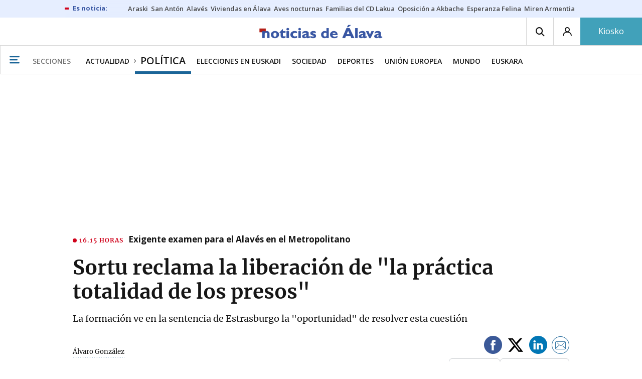

--- FILE ---
content_type: text/html; charset=UTF-8
request_url: https://www.noticiasdealava.eus/politica/2022/05/12/sortu-reclama-liberacion-practica-totalidad-1008145.html
body_size: 110681
content:
<!-- timezone: Europe/Madrid --><!-- x-device: desktop --><!-- mobileDetected: no --><!-- channel: master --><!doctype html>
<html lang="es" class="alava">
<head>
    <meta content="IE=edge" http-equiv="X-UA-Compatible">
    <meta content="IE=EmulateIE9" http-equiv="X-UA-Compatible">
    <meta charset="utf-8">
    <meta name="viewport" content="width=device-width, initial-scale=1.0">
    <meta name="Generator" content="bCube ">
            
    <title
    >
    Sortu reclama la liberación de &quot;la práctica totalidad de los presos&quot;
            </title>
        <link
            rel="canonical"
            href="https://www.noticiasdealava.eus/politica/2022/05/12/sortu-reclama-liberacion-practica-totalidad-1008145.html"
    >
    
        <meta
            property="article:modified_time"
            content="2022-05-12T01:14:01+02:00"
    >
    
        <meta
            property="article:published_time"
            content="2022-05-12T01:14:01+02:00"
    >
    
        <meta
            property="article:section"
            content="Política"
    >
    
        <meta
            property="article:tag"
            content="Sortu"
    >
    
        <meta
            property="article:tag"
            content="Presos vascos"
    >
    
        <meta
            property="article:tag"
            content="presos"
    >
    
        <meta
            property="article:tag"
            content="Gasteiz"
    >
    
        <meta
            name="author"
            content="Álvaro González"
    >
    
        <meta
            http-equiv="Content-Type"
            content="text/html; charset=UTF-8"
    >
    
        <meta
            name="description"
            content="La formación ve en la sentencia de Estrasburgo la &quot;oportunidad&quot; de resolver esta cuestión"
    >
    
        <meta
            property="fb:app_id"
            content="5605744192803450"
    >
    
        <meta
            property="fb:pages"
            content="353711348517"
    >
    
        <meta
            name="generator"
            content="BBT bCube NX"
    >
    
        <meta
            name="keywords"
            content="sortu, reclama, liberacion, practica, totalidad"
    >
    
        <meta
            property="og:description"
            content="La formación ve en la sentencia de Estrasburgo la &quot;oportunidad&quot; de resolver esta cuestión"
    >
    
        <meta
            property="og:image"
            content="https://estaticosgn-cdn.deia.eus/clip/9b7ce0d6-cf27-4424-a2b0-d34dc79c5df7_16-9-aspect-ratio_default_0.jpg"
    >
    
        <meta
            property="og:image:height"
            content="495"
    >
    
        <meta
            property="og:image:width"
            content="880"
    >
    
        <meta
            property="og:site_name"
            content="Diario de Noticias de Álava"
    >
    
        <meta
            property="og:title"
            content="Sortu reclama la liberación de &quot;la práctica totalidad de los presos&quot;"
    >
    
        <meta
            property="og:type"
            content="article"
    >
    
        <meta
            property="og:url"
            content="https://www.noticiasdealava.eus/politica/2022/05/12/sortu-reclama-liberacion-practica-totalidad-1008145.html"
    >
    
        <meta
            name="publisher"
            content="Diario de Noticias de Álava"
    >
    
        <meta
            name="robots"
            content="index,follow"
    >
    
        <meta
            name="twitter:card"
            content="summary_large_image"
    >
    
        <meta
            name="twitter:description"
            content="La formación ve en la sentencia de Estrasburgo la &quot;oportunidad&quot; de resolver esta cuestión"
    >
    
        <meta
            name="twitter:image"
            content="https://estaticosgn-cdn.deia.eus/clip/9b7ce0d6-cf27-4424-a2b0-d34dc79c5df7_16-9-aspect-ratio_default_0.jpg"
    >
    
        <meta
            name="twitter:title"
            content="Sortu reclama la liberación de &quot;la práctica totalidad de los presos&quot;"
    >
    
        <link
            rel="shortcut icon"
            href="https://www.noticiasdealava.eus/favicon.ico"
            type="image/x-icon"
    >
    
        <link
            rel="shortcut icon"
            href="https://www.noticiasdealava.eus/favicon.png"
    >
    
        <link
            rel="apple-touch-icon"
            href="https://www.noticiasdealava.eus/apple-touch-icon.png"
    >
    
        <meta
            name="cXenseParse:widgetimg"
            content="https://estaticosgn-cdn.deia.eus/clip/9b7ce0d6-cf27-4424-a2b0-d34dc79c5df7_4-3-aspect-ratio_75p_0.jpg"
    >
    
        <meta
            name="cXenseParse:widgetimgmed"
            content="https://estaticosgn-cdn.deia.eus/clip/9b7ce0d6-cf27-4424-a2b0-d34dc79c5df7_4-3-aspect-ratio_50p_0.jpg"
    >
    
        <meta
            name="cXenseParse:widgetimgpeq"
            content="https://estaticosgn-cdn.deia.eus/clip/9b7ce0d6-cf27-4424-a2b0-d34dc79c5df7_4-3-aspect-ratio_25p_0.jpg"
    >
    
        <meta
            name="cXenseParse:pageclass"
            content="article"
    >
    
        <meta
            name="cXenseParse:recs:articleid"
            content="1008145"
    >
    
        <meta
            name="cXenseParse:recs:publishtime"
            content="2022-05-12T01:14:01+02:00"
    >
    
        <meta
            name="cXenseParse:noticias-fpubli"
            content="12-05-2022"
    >
    
        <meta
            name="cXenseParse:noticias-tags"
            content="Gasteiz"
    >
    
        <meta
            name="cXenseParse:noticias-tags"
            content="presos"
    >
    
        <meta
            name="cXenseParse:noticias-tags"
            content="Presos vascos"
    >
    
        <meta
            name="cXenseParse:noticias-tags"
            content="Sortu"
    >
    
        <meta
            name="cXenseParse:autor-articulo"
            content="Álvaro González"
    >
    
        <meta
            name="cXenseParse:url-autor-articulo"
            content="https://www.noticiasdealava.eus/autores/alvaro-gonzalez.html"
    >
    
        <link
            rel="amphtml"
            href="https://www.noticiasdealava.eus/politica/2022/05/12/sortu-reclama-liberacion-practica-totalidad-1008145.amp.html"
    >
    
            
    <link rel="preload" as="font" type="font/woff" crossorigin="anonymous" href="https://estaticos-cdn.noticiasdealava.eus/fonts/noticias-icons.woff" />

            <link rel="preload" as="image" href="https://estaticosgn-cdn.deia.eus/clip/9b7ce0d6-cf27-4424-a2b0-d34dc79c5df7_16-9-aspect-ratio_default_0.jpg" as="image" media="(max-width:  767px)">
        <link rel="preload" as="image" href="https://estaticosgn-cdn.deia.eus/clip/9b7ce0d6-cf27-4424-a2b0-d34dc79c5df7_16-9-aspect-ratio_75p_0.jpg" as="image" media="(min-width: 767.1px) and (max-width: 1201px)">
        <link rel="preload" as="image" href="https://estaticosgn-cdn.deia.eus/clip/9b7ce0d6-cf27-4424-a2b0-d34dc79c5df7_16-9-aspect-ratio_default_0.jpg" as="image" media="(min-width: 1201.1px)">
    
            <link href="https://fonts.googleapis.com/css2?family=Bree+Serif&family=Manuale:ital,wght@0,400;0,600;1,400;1,700&family=Montserrat:wght@400;700&family=Open+Sans:wght@300;400;600;700&family=Playfair+Display&family=Roboto+Condensed:wght@400;700&family=Roboto:wght@400;700&family=Source+Code+Pro&display=swap" rel="stylesheet" rel="preload">
                <link href="https://estaticos-cdn.noticiasdealava.eus/css/base.css?id=2449e3f9c4e1397b5554" rel="stylesheet" />
        <link href="https://estaticos-cdn.noticiasdealava.eus/cssFonts/typography.css?id=77c85b322e8ffc92611b" rel="stylesheet" />
        <link href="https://estaticos-cdn.noticiasdealava.eus/css/app.css?id=589efe264ce6f8557919" rel="stylesheet" />
        <link href="https://estaticos-cdn.noticiasdealava.eus/css/header.css?id=59875a4583c26bc9124f" rel="stylesheet" />
        <link href="https://estaticos-cdn.noticiasdealava.eus/css/footer.css?id=44c3471cc1c5a1a5e8d8" rel="stylesheet" rel="preload" />
    
    <link rel="preconnect" href="https://estaticos-cdn.noticiasdealava.eus" />
<link rel="preconnect" href="//www.googletagmanager.com" />
<link rel="preconnect" href="//sb.scorecardresearch.com" />
<link rel="preconnect" href="//www.google-analytics.com" />
<link rel="preconnect" href="//analytics.prensaiberica.es" />
<link rel="preconnect" href="//ping.chartbeat.net" />
<link rel="preconnect" href="//connect.facebook.net" />

    
        <link rel="alternate" title="Política" href="/rss/section/10003/" type="application/rss+xml" />

                <script type="application/ld+json">{"@context":"https:\/\/schema.org","@type":"NewsArticle","headline":"Sortu reclama la liberación de \"la práctica totalidad de los presos\"","url":"https:\/\/www.noticiasdealava.eus\/politica\/2022\/05\/12\/sortu-reclama-liberacion-practica-totalidad-1008145.html","image":{"@type":"ImageObject","width":{"@type":"QuantitativeValue","value":880},"height":{"@type":"QuantitativeValue","value":495},"author":{"@type":"Person","name":""},"name":"El secretario general de Sortu, Arkaitz Rodríguez, ayer junto a Atristain y su abogado. Foto: Efe","url":"https:\/\/estaticosgn-cdn.deia.eus\/clip\/9b7ce0d6-cf27-4424-a2b0-d34dc79c5df7_16-9-aspect-ratio_default_0.jpg"},"author":{"@type":"Person","name":"Álvaro González","url":"https:\/\/www.noticiasdealava.eus\/autores\/alvaro-gonzalez.html"},"datePublished":"2022-05-12T01:14:01+02:00","dateModified":"2022-05-12T01:14:01+02:00","publisher":{"@type":"Organization","name":"Diario de Noticias de Álava","url":"https:\/\/www.noticiasdealava.eus","sameAs":["https:\/\/www.twitter.com\/noticiasdealava","https:\/\/www.facebook.com\/NoticiasDeAlava","https:\/\/www.instagram.com\/NoticiasdeAlava"],"logo":{"@type":"ImageObject","url":"https:\/\/www.noticiasdealava.eus\/images\/logo-alava.png","name":"Diario de Noticias de Álava"}},"contentLocation":[],"articleSection":"Política","articleBody":"- Sortu ve en la reciente sentencia por la que el Tribunal Europeo de Derechos Humanos condena a España por no permitir al miembro de ETA Xabier Atristain elegir abogado mientras estaba en régimen de incomunicación una &quot;oportunidad&quot; para &quot;dar una solución justa y razonable a la cuestión de los presos&quot; de esta organización. Estrasburgo dictaminó en este caso que España vulneró el artículo 6 del Convenio Europeo de Derechos Humanos respecto a los derechos a un juicio justo y a una asistencia legal elegida por el detenido y le condenó a indemnizar a Atristain con 12.000 euros por daños morales y con 8.000 en concepto de gastos y honorarios, por lo que Atristain fue puesto en libertad. Sortu asegura que su caso es el mismo que el de &quot;la práctica totalidad de presos vascos que cumplen condena ahora y también a miles de ciudadanos vascos a lo largo de la historia&quot;. Que todos sufrieron la misma vulneración de sus derechos por cuanto el régimen de incomunicación fue aplicado &quot;de forma sistemática y generalizada&quot;. Y esto le sirvió para reclamar al gabinete Sánchez que actúe &quot;de oficio&quot; para garantizar la reparación a quienes han visto vulnerado su derecho a la defensa, y en última estancia, proceda a su puesta en libertad.  El secretario general de esta organización, Arkaitz Rodríguez, compareció ayer en Donostia junto al propio Atristain y su abogado, Zigor Reizabal, para valorar este caso y dirigirse al Gobierno español. &quot;No sería ni aceptable ni justo que el Estado obligue a los presos a que acudan uno por uno a Europa en busca de justicia&quot;. &quot;Lo razonable&quot;, dijo Rodríguez, es ahora aplicar la misma jurisprudencia a todos los casos &quot;análogos&quot; que existan, y anunció que su formación dará &quot;batalla jurídica y política&quot; para lograrlo. &quot;Lo que les decimos es que se cumpla la sentencia y que se cumpla la ley&quot;, insistió el dirigente abertzale, antes de reclamar &quot;que se revisen y que se reparen esas decenas y decenas de casos de personas que en la actualidad continúan padeciendo la misma conculcación de derechos que sufrió Atristain&quot;. Por todo ello, Rodríguez instó a Sánchez a mover ficha enmarcando esta decisión en lo que para Sortu significaría &quot;avanzar definitivamente en una democratización real y en profundidad del Estado español&quot; acometiendo &quot;una ruptura democrática real con el anterior régimen&quot;. Algo que, a su juicio, no se ha producido en los últimos cuarenta años ya que, en su opinión, durante la transición no se produjo &quot;una ruptura democrática con el franquismo&quot;. Es &quot;la única forma que hay de parar a las derechas y a la extrema derecha&quot;, reiteró el dirigente de la izquierda abertzale, que reivindicó la necesidad de defender &quot;el respeto a todos los derechos para todas las personas, empezando por los derechos civiles y políticos y acabando con los derechos nacionales de los pueblos&quot;. l lll Por un voto. El Tribunal Constitucional rechazó por un solo voto el recurso del etarra Igor Portu para que el Supremo revisara su condena por el atentado en la T-4 en el aeropuerto de Barajas en diciembre de 2006. Paralelamente a su juicio se siguió otro contra algunos guardias civiles que intervinieron en su detención y la Audiencia Provincial de Gipuzkoa condenó a cuatro por torturas, si bien el Supremo revocó esta sentencia. Estrasburgo condenó a España por los malos tratos infligidos a Portu durante su detención. Pero el Supremo rechazó revisar el caso y el Constitucional lo avala ahora al señalar que no existe conexión temporal, espacial ni personal entre los malos tratos sufridos por Portu y su confesión.","mainEntityOfPage":"Diario de Noticias de Álava"}</script>
    
    
    
            
    
    <script type="text/javascript">

        var url = window.location.href;
        var previous = (document.referrer.indexOf(window.location.hostname.split('.').slice(-2).join('.')) != -1) ? document.referrer.split('?')[0]: undefined;
        var name = (window.location.hostname.match(/^www/)) ? window.location.hostname.split('.').slice(1,2).join() : window.location.hostname.split('.').slice(0,1).join();
        var { hostname, pathname } = new URL(url);
        var domain = hostname.substring(hostname.lastIndexOf(".", hostname.lastIndexOf(".") - 1) + 1);
        var params = (window.location.search+window.location.hash) ? window.location.search+window.location.hash: undefined;
        if (params === "") {
            params = undefined;
        }

        window.dataLayer = window.dataLayer || [];

        var dataLayerEvents = {
                "event" : "pageview",
                "ads" : {
                    "enabled" : "1",
                    "positions" : undefined
                },
                "campaign" : {
                    "medium" : undefined,
                    "name" : undefined,
                    "source" : undefined
                },
                "content" : {
                    "access" : "abierto",
                    "branded" : "0",
                    "category" : "actualidad",
                    "date" : {
                        "modification" : "2022-05-12T01:14:01+02:00",
                        "publication" : "2022-05-12T01:14:01+02:00",
                        "publication_short" : "2022-05-12"
                    },
                    "front" : "0" ?? "0",
                "id" : "1008145",
                "language": "castellano",
                "local" : {
                    "city" : undefined,
                    "province" : undefined,
                    "region" : undefined
                },
                "local_is" : "0",
                "multimedia" : "image",
                "origin" : "legacy",
                "person" : {
                    "author" : "alvaro gonzalez",
                    "editor" : "system_bot",
                    "signin" : undefined
                },
                "place" : undefined,
                "pretitle" : undefined,
                "read" : {
                    "time" : "149"
                },
                "related" : "0" ,
                "search" : undefined,
                "section" : {
                    "level_1" : "actualidad",
                    "level_2" : "politica",
                    "level_3" : undefined,
                    "secondary": undefined
                },
                "social" : "0",
                "tag" : "gasteiz|presos|presos vascos|sortu",
                "tag_internal" : undefined,
                "type" : {
                    "cms" : "noticia"
                },
                "words" : "622"
            },
            "page" : {
            "canonical": "https://www.noticiasdealava.eus/politica/2022/05/12/sortu-reclama-liberacion-practica-totalidad-1008145.html" ?? url,
                "h1" : "Sortu reclama la liberacion de 'la practica totalidad de los presos'",
                "referrer" : document.referrer,
                "response" : "200",
            "url" : {
                "complete" : url,
                    "domain" : domain,
                    "hostname" : hostname,
                    "parameters" : params,
                    "path" : pathname,
                    "previous" : previous
            },
            "view_id": Date.now().toString()
        },
        "product" : {
            "platform" : "web",
                "brand" : "noticias de alava",
            "name": name
        },
        "video" : {
            "author" : undefined,
            "origin" : undefined,
            "title" : undefined,
            "type" : undefined
        }
        };

        
        window.dataLayer.push(dataLayerEvents)
    </script>

        <script lang="js">
var app = window.app || {};
app.utils = (function (module) {
    if (typeof Array.isArray === 'undefined') {
        Array.isArray = function(obj) {
            return Object.prototype.toString.call(obj) === '[object Array]';
        };
    }
    if (!Array.prototype.flat) {
        Object.defineProperty(Array.prototype, 'flat', {
            configurable: true,
            value: function flat () {
                var depth = isNaN(arguments[0]) ? 1 : Number(arguments[0]);

                return depth ? Array.prototype.reduce.call(this, function (acc, cur) {
                    if (Array.isArray(cur)) {
                        acc.push.apply(acc, flat.call(cur, depth - 1));
                    } else {
                        acc.push(cur);
                    }

                    return acc;
                }, []) : Array.prototype.slice.call(this);
            },
            writable: true
        });
    }

    function FlagManager(flagNames) {
        var self = this;
        self.flags = {};
        if (Array.isArray(flagNames)) {
            for (var i = 0; i < flagNames.length; i++) {
                self.flags[flagNames[i]] = 2 << i;
            }
        } else if (typeof flagNames === 'object') {
            var i = 0;
            for (var p in flagNames) {
                if (flagNames.hasOwnProperty(p)) {
                    self.flags[flagNames[p]] = 2 << i;
                    i++;
                }
            }
        }
        self.value = 0;
        self.subscribers = {};

        function getFlag(flag) {
            if (Array.isArray(flag)) {
                return flag.reduce(function (result, f) {
                    return result | getFlag(f);
                }, 0);
            }
            return self.flags[flag] || flag || 0;
        }

        self.get = function (flag) {
            flag = getFlag(flag);
            return (self.value & flag) === flag;
        };
        self.set = function (flag) {
            self.value |= (getFlag(flag));
            setTimeout(function () {
                Object.keys(self.subscribers)
                    .map(function (mask) {
                        if (self.get(parseInt(mask))) {
                            self.subscribers[mask].forEach(function (cb) {
                                cb();
                            });
                            delete self.subscribers[mask];
                        }
                    }.bind(self));
            }.bind(self), 0);
        };
        self.subscribe = function (mask, callBack) {
            mask = getFlag(mask);
            if (parseInt(mask) && typeof callBack === 'function') {
                if (self.get(mask)) return callBack();
                self.subscribers[mask] = (self.subscribers[mask] || []);
                self.subscribers[mask].push(callBack);
            }
        };
    }
    module.FlagManager = FlagManager;

    function BufferQueue(flushCallback, initialBuffer) {
        var self = this;
        self.flush = flushCallback;
        self.buffer = initialBuffer || [];
        self.isReady = false;

        self.doFlush = function () {
            if (self.buffer.length === 0) return;
            var elements = self.buffer.splice(0, self.buffer.length);
            self.flush(elements);
        };
        self.ready = function () {
            self.isReady = true;
            self.doFlush();
        };
        self.push = function (element) {
            self.buffer.push(element);
            if (self.isReady) self.doFlush();
        };
    }
    module.BufferQueue = BufferQueue;

    module.getCookie = function (name) {
        var value = '; ' + document.cookie;
        var parts = value.split('; ' + name + '=');
        if (parts.length === 2) {
            return parts.pop()
                .split(';')
                .shift();
        }
    };
    module.setCookie = function setCookie(name, value, options) {
        let updatedCookie = encodeURIComponent(name) + "=" + encodeURIComponent(value);

        options = options || {};
        for (var optionKey in options) {
            if (options.hasOwnProperty(optionKey)) {
                updatedCookie += '; ' + optionKey;
                let optionValue = options[optionKey];
                if (optionValue !== true) {
                    updatedCookie += '=' + optionValue;
                }
            }
        }
        document.cookie = updatedCookie;
    };

    module.URLSearchParams = window.URLSearchParams || function () {
        return {
            has: function () {
                return false;
            },
        };
    };

    module.getViewportHeight = function () {
        return Math.max(document.documentElement.clientHeight, window.innerHeight || 0);
    };

    module.getViewportWidth = function () {
        return Math.max(document.documentElement.clientWidth, window.innerWidth || 0);
    };

    module.getScreenWidth = function (def) {
        return screen ? screen.width : (def || 0);
    };

    return module;
})(app.utils || {});
</script>
            
<script type="text/javascript">
    window.cmp_config = {
        name: "Noticias de Alava",
        privacyURL: "https://www.noticiasdealava.es/politica-de-privacidad/",
        langs: ['es'],
        lang: 'es',
        noticeTxt: {
            es: "Nosotros y nuestros socios utilizamos tecnolog&iacute;as, como las cookies, y procesamos datos personales, como las direcciones IP y los identificadores de cookies, para personalizar los anuncios y el contenido seg&uacute;n sus intereses, medir el rendimiento de los anuncios y el contenido y obtener informaci&oacute;n sobre las audiencias que vieron los anuncios y el contenido. Haga clic a continuaci&oacute;n para autorizar el uso de esta tecnolog&iacute;a y el procesamiento de sus datos personales para estos fines. Puede cambiar de opini&oacute;n y cambiar sus opciones de consentimiento en cualquier momento al regresar a este sitio."
        },
        okbtn: {
            es: "Acepto"
        },
        infobtn: {
            es: "M&aacute;s informaci&oacute;n"
        },
        position: 'popup',
    };
</script>
<script type="text/javascript" src="https://trafico.prensaiberica.es/cmp/min/partner.js"></script>
<link href="https://sdk.privacy-center.org/85b004e1-73f5-4874-bf8a-eebcd1de6b43/loader.js" rel="preload" as="script" fetchpriority="high" />
<script async type="text/javascript"
        src="https://securepubads.g.doubleclick.net/tag/js/gpt.js"></script>

            <link href="https://trafico.prensaiberica.es/adm/min/pb_wrapper/pbwrapper.js" rel="preload" as="script" />
        <link href="https://trafico.prensaiberica.es/adm/min/pb_wrapper/prebid.js" rel="preload" as="script" />
                <link href="https://c.amazon-adsystem.com/aax2/apstag.js" rel="preload" as="script" />
    
    <script lang="js">
        // Defaults...
        var app = window.app || {};
        var googletag = window.googletag || { cmd: [] };
        var cX = window.cX || { callQueue: [] };
        var gptadslots = [];
        var initialSlots = [];

        app.ads = (function (module) {

            if (window.location.hash === '#debug-ads') {
                module.logs = {
                    log: console.log.bind(console, '%c[PUBLICIDAD]', 'color:green'),
                    error: console.error.bind(console, '%c[PUBLICIDAD]', 'color:green'),
                    group: console.group.bind(console),
                    groupEnd: console.groupEnd.bind(console),
                }
            } else {
                var doNothing = function () {
                };
                module.logs = {
                    log: doNothing,
                    error: doNothing,
                    group: doNothing,
                    groupEnd: doNothing,
                };
            }

            var flags = {
                ADS_INITIALIZED: 'ADS_INITIALIZED',
                CMP_READY: 'CMP_READY',
                GOOGLETAG_LOADED: 'GOOGLETAG_LOADED',
                PHOTOGALLERY_MOBILE: 'PHOTOGALLERY_MOBILE',
                DOM_READY: 'DOM_READY',
            };
            var flagManager = new app.utils.FlagManager(flags);

            // Tipos de usuarios. Son potencias de 2 para poder hacer máscaras de bits.
            var userTypes = {
                NONE: 0,        // Tipo de usuario por defecto.
                ANONYMOUS: 1,   // Usuarios no registrados.
                REGISTERED: 2,  // Usuarios registrados pero no suscriptores.
                SUBSCRIBER: 4,  // Usuarios registrados y con alguna suscripción activa. Este tipo solo estará disponible en medias premium.
            };

            var slotTargetings = {
                leftSky: 'cpm_si',
                rightSky: 'cpm_sd',
                footer: 'cpm_fmega',
                header: 'cpm_m',
            };
            var footerAdId = false;
            var headerAdId = false;
            function initializePubadsEventListeners() {
                googletag.pubads().addEventListener('slotVisibilityChanged', function (event) {
                    if (event.isEmpty) return;
                    var targeting = event.slot.getTargeting('p')[0];
                    if (targeting === slotTargetings.footer && event.inViewPercentage > 50) {
                        var closeButton = document.querySelector('[data-megabanner-close]');
                        setTimeout(function () { closeButton && (closeButton.style.display = 'block'); }, 1500);
                    }
                });
                googletag.pubads().addEventListener('slotRenderEnded', function (event) {
                    if (event.isEmpty) return;

                    var targeting = event.slot.getTargeting('p')[0];
                    if (targeting === slotTargetings.footer) {
                        var closeButton = document.querySelector('[data-megabanner-close]');
                        var fmegaPiano = document.getElementById('fmegaPiano');
                        if (fmegaPiano) {
                            fmegaPiano.style.display = 'none';
                            if (closeButton) {
                                closeButton.addEventListener('click', function () {
                                    fmegaPiano.style.display = 'block';
                                });
                            }
                        }
                    } else if (targeting === slotTargetings.leftSky || targeting === slotTargetings.rightSky) {
                        document.getElementsByClassName('sky')[0].classList.add('ad-sky--afterhead');
                    }
                });

                if (module.device === 'mobile' && headerAdId && !document.body.classList.contains('sk--photogallery')) {
                    module.logs.log('Vamos a intentar poner el baner de cabecera en el footer si no hay publi ahí.')
                    if (footerAdId) {
                        googletag.pubads().addEventListener('slotRenderEnded', function (event) {
                            var targeting = event.slot.getTargeting('p')[0];
                            if (targeting === slotTargetings.footer && event.isEmpty) {
                                module.logs.log('El footer está vacío!!!')
                                setHeaderAdAsMegabanner(headerAdId);
                            }
                        });
                    } else {
                        module.logs.log('No se ha cargado footer!!!');
                        setHeaderAdAsMegabanner(headerAdId);
                    }
                }

                if (headerAdId && footerAdId) {
                    const headerAd = document.getElementById(headerAdId);
                    const footerAd = document.getElementById(footerAdId);

                    if (headerAd && footerAd && footerAd.parentElement) {
                        document.addEventListener('scroll', function () {
                            let rect = headerAd.getBoundingClientRect()
                            if (rect.bottom >= 0) {
                                footerAd.parentElement.style.display = 'none'
                            } else {
                                footerAd.parentElement.style.display = 'block'
                            }
                        });
                    }
                }
            }

            function setHeaderAdAsMegabanner(headerAdId) {
                var ad = document.getElementById(headerAdId);
                if (!ad) return;
                var adParent = ad.parentNode;
                var adGrandparent = adParent.parentNode;
                if (!adGrandparent.classList.contains('megabanner')) {                    adGrandparent.className = 'megabanner';
                    adGrandparent.removeAttribute('style')
                    adParent.className = 'megabanner__wrapper wrapper';
                    adParent.removeAttribute('style');
                    googletag.pubads().addEventListener('slotVisibilityChanged', function (event) {
                        var targeting = event.slot.getTargeting('p')[0];
                        if (targeting === slotTargetings.header && event.inViewPercentage > 50) {
                            var closeButtons = document.querySelectorAll('[data-commercial-up-close]');
                            closeButtons.forEach(function(closeButton){
                                setTimeout(function () { closeButton && (closeButton.style.display = 'block'); }, 1500);
                            })

                        }
                    });
                } else {
                    googletag.pubads().addEventListener('slotVisibilityChanged', function (event) {
                        var targeting = event.slot.getTargeting('p')[0];
                        if (targeting === slotTargetings.header && event.inViewPercentage > 50) {
                            var closeButtons = document.querySelectorAll('[data-megabanner-close]');
                            closeButtons.forEach(function(closeButton){
                                setTimeout(function () { closeButton && (closeButton.style.display = 'block'); }, 1500);
                            })

                        }
                    });
                }
            }

            function addCTMToVideos() {
                document.addEventListener('DOMContentLoaded', function () {
                    var videos = document.querySelectorAll('[data-ad-tag-url]');
                    videos.forEach(function (element) {
                        var adTagUrl = element.dataset.adTagUrl;
                        if (adTagUrl) {
                            element.dataset.adTagUrl = adTagUrl + '&npa=1';
                        }
                    });
                });
            }

            module.adMap = {"id":1000011,"name":"all - web - noticia","geos":[],"tags":["gasteiz","presos","presos-vascos","sortu"],"adUnit":"ava\/general\/actualidad\/politica\/noticia","page":"1008145","networkCode":"138855687","headerBiddingType":"_noticia","sensitiveContent":false,"compliant":"yes","slots":[{"id":1000005,"elementId":"728-7","name":"all - web - cpm_m","slot":"728","targeting":[{"key":"p","value":"cpm_m","uuid":"7e88fd1d-6b07-46a9-99f9-405df0d8c8bf"}],"sizes":[[1,1]],"type":"nacional","mapping":[{"key":[990,0],"value":[[1,1],[728,90],[980,90],[980,180],[728,250],[990,90],[980,200],[980,250],[990,200],[990,250],[970,90],[970,250],[990,45],[990,50],[980,45],[980,50],"fluid"]},{"key":[980,0],"value":[[1,1],[728,90],[980,90],[980,180],[728,250],[980,200],[980,250],[970,90],[970,250],[980,45],[980,50],[320,50],[320,53],[320,100],[300,50],[300,53],[300,100],"fluid"]},{"key":[970,0],"value":[[1,1],[728,90],[728,250],[970,90],[970,250],[320,50],[320,53],[320,100],[300,50],[300,53],[300,100],"fluid"]},{"key":[728,0],"value":[[1,1],[728,90],[728,250],[320,50],[320,53],[320,100],[300,50],[300,53],[300,100],"fluid"]},{"key":[0,0],"value":[[1,1],[320,50],[320,53],[320,100],[300,50],[300,53],[300,100],"fluid"]}],"mappingByWidth":{"990":[[1,1],[728,90],[980,90],[980,180],[728,250],[990,90],[980,200],[980,250],[990,200],[990,250],[970,90],[970,250],[990,45],[990,50],[980,45],[980,50],"fluid"],"980":[[1,1],[728,90],[980,90],[980,180],[728,250],[980,200],[980,250],[970,90],[970,250],[980,45],[980,50],[320,50],[320,53],[320,100],[300,50],[300,53],[300,100],"fluid"],"970":[[1,1],[728,90],[728,250],[970,90],[970,250],[320,50],[320,53],[320,100],[300,50],[300,53],[300,100],"fluid"],"728":[[1,1],[728,90],[728,250],[320,50],[320,53],[320,100],[300,50],[300,53],[300,100],"fluid"],"0":[[1,1],[320,50],[320,53],[320,100],[300,50],[300,53],[300,100],"fluid"]},"outOfPage":false,"scroll":null,"enabledForSubscribers":true,"enabledForRegistered":true,"enabledForAnonymous":true,"enabledForBitMask":7,"lazyLoaded":false},{"id":1000020,"elementId":"cpm_fmega-3","name":"all - web - cpm_fmega","slot":"cpm_fmega","targeting":[{"key":"p","value":"cpm_fmega","uuid":"f3bc9cb7-9d26-4646-9e80-1c31b1e82579"}],"sizes":[[1,1]],"type":"local","mapping":[{"key":[990,0],"value":[[1,1],[728,90],[980,90],[990,90],[970,90],[990,45],[990,50],[980,45],[980,50],[970,50],"fluid"]},{"key":[980,0],"value":[[1,1],[728,90],[980,90],[970,90],[980,45],[980,50],[970,50],"fluid"]},{"key":[970,0],"value":[[1,1],[728,90],[970,90],[970,50],"fluid"]},{"key":[728,0],"value":[[1,1],[728,90],[320,50],[320,53],[320,100],"fluid"]},{"key":[0,0],"value":[[1,1],[320,50],[320,53],[320,100],"fluid"]}],"mappingByWidth":{"990":[[1,1],[728,90],[980,90],[990,90],[970,90],[990,45],[990,50],[980,45],[980,50],[970,50],"fluid"],"980":[[1,1],[728,90],[980,90],[970,90],[980,45],[980,50],[970,50],"fluid"],"970":[[1,1],[728,90],[970,90],[970,50],"fluid"],"728":[[1,1],[728,90],[320,50],[320,53],[320,100],"fluid"],"0":[[1,1],[320,50],[320,53],[320,100],"fluid"]},"outOfPage":false,"scroll":1500,"enabledForSubscribers":false,"enabledForRegistered":true,"enabledForAnonymous":true,"enabledForBitMask":3,"lazyLoaded":false},{"id":1000003,"elementId":"skyizda-3","name":"all - web - cpm_si","slot":"skyizda","targeting":[{"key":"p","value":"cpm_si","uuid":"e0743a6c-f06a-4bce-90a8-a029632203fa"}],"sizes":[[1,1]],"type":"nacional","mapping":[{"key":[1280,0],"value":[[1,1],[120,600],[120,1000],[160,1000],[160,600],[450,1000]]},{"key":[0,0],"value":[]}],"mappingByWidth":{"1280":[[1,1],[120,600],[120,1000],[160,1000],[160,600],[450,1000]],"0":[]},"outOfPage":false,"scroll":null,"enabledForSubscribers":false,"enabledForRegistered":true,"enabledForAnonymous":true,"enabledForBitMask":3,"lazyLoaded":false},{"id":1000004,"elementId":"skydcha-3","name":"all - web - cpm_sd","slot":"skydcha","targeting":[{"key":"p","value":"cpm_sd","uuid":"5b35eae4-708c-4361-8c94-4c0d75a75566"}],"sizes":[[1,1]],"type":"nacional","mapping":[{"key":[1280,0],"value":[[1,1],[120,601],[120,1001],[160,1001],[160,601],[450,1001]]},{"key":[0,0],"value":[]}],"mappingByWidth":{"1280":[[1,1],[120,601],[120,1001],[160,1001],[160,601],[450,1001]],"0":[]},"outOfPage":false,"scroll":null,"enabledForSubscribers":false,"enabledForRegistered":true,"enabledForAnonymous":true,"enabledForBitMask":3,"lazyLoaded":false},{"id":1000002,"elementId":"300dcha-7","name":"all - web - cpm_r_dcha","slot":"300dcha","targeting":[{"key":"p","value":"cpm_r_dcha","uuid":"561aef3a-4f0a-4968-b5f9-2731b4bb68fc"}],"sizes":[[1,1]],"type":"nacional","mapping":[{"key":[768,0],"value":[[1,1],[300,250],[300,300],[300,600],"fluid"]},{"key":[0,0],"value":[[1,1],[300,600],[336,280],[320,480],[300,250],[300,300],[250,250],[300,100],"fluid"]}],"mappingByWidth":{"768":[[1,1],[300,250],[300,300],[300,600],"fluid"],"0":[[1,1],[300,600],[336,280],[320,480],[300,250],[300,300],[250,250],[300,100],"fluid"]},"outOfPage":false,"scroll":null,"enabledForSubscribers":true,"enabledForRegistered":true,"enabledForAnonymous":true,"enabledForBitMask":7,"lazyLoaded":false},{"id":1000001,"elementId":"300dchab-3","name":"all - web - cpm_r_dchab","slot":"300dchab","targeting":[{"key":"p","value":"cpm_r_dchab","uuid":"83825312-bd0b-46fd-a5a7-d4939277eb20"}],"sizes":[[1,1]],"type":"local","mapping":[{"key":[768,0],"value":[[1,1],[300,250],[300,300],[300,600],"fluid"]},{"key":[0,0],"value":[[1,1],[300,600],[336,280],[320,480],[300,250],[300,300],[250,250],[300,100],"fluid"]}],"mappingByWidth":{"768":[[1,1],[300,250],[300,300],[300,600],"fluid"],"0":[[1,1],[300,600],[336,280],[320,480],[300,250],[300,300],[250,250],[300,100],"fluid"]},"outOfPage":false,"scroll":null,"enabledForSubscribers":false,"enabledForRegistered":true,"enabledForAnonymous":true,"enabledForBitMask":3,"lazyLoaded":false},{"id":1000014,"elementId":"300dchac-3","name":"all - web - cpm_r_dchac","slot":"300dchac","targeting":[{"key":"p","value":"cpm_r_dchac","uuid":"69b5a445-136c-4f9f-bac5-f6be9d13d255"}],"sizes":[[1,1]],"type":"nacional","mapping":[{"key":[768,0],"value":[[1,1],[300,250],[300,300],[300,600],"fluid"]},{"key":[0,0],"value":[[1,1],[300,600],[336,280],[320,480],[300,250],[300,300],[250,250],[300,100],"fluid"]}],"mappingByWidth":{"768":[[1,1],[300,250],[300,300],[300,600],"fluid"],"0":[[1,1],[300,600],[336,280],[320,480],[300,250],[300,300],[250,250],[300,100],"fluid"]},"outOfPage":false,"scroll":null,"enabledForSubscribers":false,"enabledForRegistered":true,"enabledForAnonymous":true,"enabledForBitMask":3,"lazyLoaded":true}],"disableAdsInImage":"no","disableNoAdserverAds":"no","disablePrebidLoad":false,"disableApstagLoad":false,"disableRefreshAd":false,"lazyLoadSensibilityDesktop":1,"lazyLoadSensibilityMobile":2};
            module.premiumEnabled = 0;
            module.isPremiumContent = 0;
            module.screenWidth = app.utils.getScreenWidth();
            module.device = (module.screenWidth <= 500) ? 'mobile' : 'desktop';
            module.lazyLoadSensibility = ((module.screenWidth <= 500)
                ? module.adMap.lazyLoadSensibilityMobile
                : module.adMap.lazyLoadSensibilityDesktop) || 0;
            module.lazyLoadSensibilityPx = module.lazyLoadSensibility
                ? (module.lazyLoadSensibility + 1) * app.utils.getViewportHeight()
                : 0;
            module.renderQueue = new app.utils.BufferQueue(module.adMap.disableRefreshAd
                ? function () {}
                : function (ads) {
                    ads = ads.flat();
                    googletag.cmd.push(function () {
                        googletag.pubads().refresh(ads);
                        ads.map(function (ad) {
                            module.logs.log('Pintando slot: ', ad.getSlotElementId());
                        });
                    });
                }.bind(this));
            module.onLoad = new app.utils.BufferQueue(
                function (callbacks) {
                    callbacks.map(function (callback) {
                        callback(module);
                    });
                }.bind(this),
                module.onLoad);

            var userInfo = { type: userTypes.ANONYMOUS, u: null };
            if (typeof app.utils.getCookie("__tac") != 'undefined' && app.utils.getCookie("__tac").length > 0) {
                if (!module.premiumEnabled) {
                    userInfo.type = userTypes.REGISTERED;
                    userInfo.u = 'r';
                } else {
                    userInfo.type = userTypes.SUBSCRIBER;
                    userInfo.u = 's';
                }
            } else if (typeof app.utils.getCookie("__utp") != 'undefined' && app.utils.getCookie("__utp").length > 0) {
                userInfo.type = userTypes.REGISTERED;
                userInfo.u = 'r';
            }

            userInfo.hasAccess = !module.isPremiumContent || userInfo.type > (module.premiumEnabled ? userTypes.REGISTERED : userTypes.ANONYMOUS);
            module.user = userInfo;

            module.removePosition = function (position) {
                module.logs.log('remove not initialized position', position.elementId);
                document.querySelectorAll('[data-ad-position-baldomero="' + position.elementId + '"]').forEach(function (element) {
                    module.logs.log('Se elimina el hueco de publicidad de la posición', position.elementId);
                    element.dataset.adPositionBaldomero += '--removed';
                    element.dataset.adPositionCount = (+element.dataset.adPositionCount || 1) - 1;
                    if(+element.dataset.adPositionCount === 0) element.classList.add('baldomero');
                });
            };

            module.isPositionActive = function isPositionActive(position) {
                return (position.enabledForBitMask & module.user.type) === module.user.type;
            };

            /**
             * Devuelve una función que calcula la altura a la que se encuentra una posición de publicidad en cada momento.
             * @param {string} elementId
             * @return {function(): {absoluteTop: number, renderAt: number }}
             */
            function buildPositionOffsetGetterFunction(elementId) {
                var element = document.getElementById(elementId);
                if (!element) {
                    return function () {
                        return {absoluteTop: 0, renderAt: 0};
                    };
                }

                return function () {
                    var box = element.getBoundingClientRect();
                    var absoluteTop = box.top + window.scrollY;
                    var renderAt = absoluteTop - module.lazyLoadSensibilityPx;
                    return {absoluteTop: absoluteTop, renderAt: renderAt};
                };
            }

            module.handleLazyLoadedPosition = function handleLazyLoadedPosition(slot) {
                var elementId = slot.getSlotElementId();
                var getPositionOffset = buildPositionOffsetGetterFunction(elementId);

                var offset = getPositionOffset().renderAt;
                if (offset <= 0
                    || document.body.scrollTop > offset
                    || document.documentElement.scrollTop > offset
                ) {
                    module.logs.log('La posición ' + elementId + ' debería cargarse perezosamente, pero su offset es menor que la sensibilidad configurada:', offset);
                    if (module.adMap.disablePrebidLoad) {
                        module.renderQueue.push(slot);
                    } else {
                        module.logs.log('Pintando slot: ', elementId);
                        pbjs.que.push(function () { pbjs.refreshAds([elementId]); });
                    }
                } else {
                    module.logs.log('La posición ' + elementId + ' será cargada perezosamente a ' + offset + 'px');
                    module.handleScrolledPosition(slot, getPositionOffset);
                }
            };

            function renderCpmFmega(renderPositionAt = 0) {
                const adCpmFmegaQuery = document.querySelectorAll('[id$="-div-gpt-ad_cpm_fmega"]:not(:empty)');
                if (!adCpmFmegaQuery.length) {
                    return;
                }

                const megabannerContainer = adCpmFmegaQuery[0].closest('.megabanner');
                const lastScrollTop = window.lastScrollTop || 0;
                const currentScrollTop = document.body.scrollTop || document.documentElement.scrollTop;
                if (currentScrollTop < renderPositionAt) {
                    megabannerContainer.classList.remove('megabanner--showing');
                    return;
                }

                megabannerContainer.classList.add('megabanner--showing');
                const bannerHeight = adCpmFmegaQuery[0].offsetHeight;
                // Scrolling down
                if (lastScrollTop < currentScrollTop) {
                    megabannerContainer.style.bottom = 0;
                } else { // Scrolling up
                    megabannerContainer.style.bottom = `${bannerHeight / 2 * -1}px`;
                }
                window.lastScrollTop = currentScrollTop;
            }

            /**
             * @param slot El slot de publicidad que debemos inicializar.
             * @param {function(): { absoluteTop: number, renderAt: number }} getPositionOffset Función que devuelve la altura a la que se debe pintar la publicidad.
             */
            module.handleScrolledPosition = function handleScrolledPosition(slot, getPositionOffset) {
                document.addEventListener('scroll', function listener() {
                    const positionBox = getPositionOffset();
                    const renderPositionAt = positionBox.renderAt;
                    var scrollY = document.body.scrollTop || document.documentElement.scrollTop;
                    if (scrollY > renderPositionAt) {
                        module.logs.group('Se ha llegado al scroll necesario para pintar ' + slot.getSlotElementId());
                        module.logs.log(' - El slot se encuentra a ' + positionBox.absoluteTop + 'px de altura.');
                        module.logs.log(' - La sensibilidad del lazy load es ' + module.lazyLoadSensibility + ' viewport(s),');
                        module.logs.log('   la altura del viewport es ' + app.utils.getViewportHeight() + 'px, ');
                        module.logs.log('   por lo que la posición se debería cargar ' + module.lazyLoadSensibilityPx + 'px antes de que entre en el viewport.');
                        module.logs.log(' - Es decir, la posición se debería cargar en el scroll ' + renderPositionAt);
                        module.logs.log(' - El scroll actual es ' + scrollY + 'px');
                        module.logs.groupEnd();
                        if (module.adMap.disablePrebidLoad) {
                            module.renderQueue.push(slot);
                        } else {
                            module.logs.log('Pintando slot: ', slot.getSlotElementId());
                            pbjs.que.push(function () {
                                pbjs.refreshAds([slot.getSlotElementId()]);
                            });
                        }
                        document.removeEventListener('scroll', listener, true);

                        const targeting = slot.getTargeting('p')[0];
                        if (targeting === slotTargetings.footer) {
                            document.querySelectorAll('[id$="-div-gpt-ad_cpm_fmega"]')[0].closest('.megabanner').classList.add('megabanner--showing');
                            document.addEventListener('scroll', function() {
                                renderCpmFmega(renderPositionAt);
                            });
                        }
                    }
                }, true);
            };

            module.handleHtmlPositions = function handleHtmlPositions() {
                document.querySelectorAll('[data-html-ad-enabled-for-bit-mask]')
                    .forEach(function (element) {
                        var bitMask = parseInt(element.dataset.htmlAdEnabledForBitMask) || 0;
                        if ((bitMask & module.user.type) === module.user.type) {
                            return;
                        }
                        var parts = element.id.split('_');
                        module.removePosition({ elementId: parts[parts.length - 1] });
                    });
            };

            var slotIdPrefix = (app.utils.getScreenWidth(800) < 768) ? 'movil-' : 'pc-';
            module.handlePosition = function (position) {
                if (!module.isPositionActive(position)) {
                    return module.removePosition(position);
                }

                module.logs.group('Inicializando ' + position.slot + ' para usuarios ' + position.enabledForBitMask);
                try {
                    var positionId = slotIdPrefix + 'div-gpt-ad_' + position.elementId;
                    var element = document.getElementById(positionId);
                    if (!element) {
                        module.logs.log('No hemos encontrado el div con id', positionId, position);
                        return module.removePosition(position);
                    }

                    positionId = positionId.replace(position.elementId, position.slot);
                    element.id = positionId;

                    var adUnitPath = '/' + module.adMap.networkCode + '/' + position.type + '-' + module.adMap.adUnit;
                    var slot = position.outOfPage
                        ? googletag.defineOutOfPageSlot(adUnitPath, positionId)
                        : googletag.defineSlot(adUnitPath, position.sizes, positionId);
                    module.logs.log('Slot creado con id', positionId, 'y adUnit', adUnitPath, position.outOfPage ? 'como OutOfPage' : '');
                    if (Array.isArray(position.mapping) && position.mapping.length) {
                        var mapping = googletag.sizeMapping();
                        position.mapping.forEach(function (map) {
                            mapping.addSize(map.key, map.value);
                        });
                        slot.defineSizeMapping(mapping.build());
                        module.logs.log('Añadido sizeMapping a slot', position.mapping);
                    }
                    if (Array.isArray(position.targeting) && position.targeting.length) {
                        position.targeting.forEach(function (targeting) {
                            slot.setTargeting(targeting.key, targeting.value);
                        });
                        module.logs.log('Añadido targeting a slot', position.targeting);
                        if (slot.getTargeting('p')[0] === slotTargetings.footer) footerAdId = positionId;
                        if (slot.getTargeting('p')[0] === slotTargetings.header) headerAdId = positionId;

                    }
                    slot.addService(googletag.companionAds()).addService(googletag.pubads());
                    gptadslots.push(slot);
                    googletag.display(slot);

                    if (position.scroll) {
                        module.logs.log('La posición se pintará al hacer scroll ', position.scroll);
                        module.handleScrolledPosition(slot, function () {
                            return {absoluteTop: 0, renderAt: 500};
                        });
                    } else if (position.lazyLoaded
                        && module.lazyLoadSensibilityPx
                    ) {
                        module.handleLazyLoadedPosition(slot);
                        module.logs.log('La posición se pintará perezosamente');
                    } else {
                        initialSlots.push(slot.getSlotElementId());
                        module.logs.log('La posición se pintará inmediatamente');
                    }

                    module.logs.log('Posición inicializada correctamente', position);
                } catch (e) {
                    module.logs.error('Error al inicializar una posición de publicidad. ' +
                        'Puede que se haya cargado dos veces el mismo slot en la página.',
                        position
                    );
                    module.logs.error(e);
                }
                module.logs.groupEnd();
            };

            function initializeGAM() {
                module.logs.log('Ejecutando inicialización de GAM.');

                /* setTargeting cxense */
                try {
                    if (localStorage.getItem('pisegs')) {
                        googletag.pubads()
                            .setTargeting('CxSegments', localStorage.getItem('pisegs'));
                    }
                    if (localStorage.getItem('_mo_r1')) {
                        googletag.pubads()
                            .setTargeting('r1', localStorage.getItem('_mo_r1'));
                    }
                    if (localStorage.getItem('_mo_r2')) {
                        googletag.pubads()
                            .setTargeting('r2', localStorage.getItem("_mo_r2"))
                    }
                    if (window._mo && window._mo.urlknow && window._mo.urlknow.bs) {
                        googletag.pubads().setTargeting("bs", window._mo.urlknow.bs);
                    }
                } catch (e) {}

                try {
                    var strDat = localStorage.getItem('_mo_ipdata');
                    if(strDat) {
                        var objDat = JSON.parse(strDat);
                        if(objDat.cit) googletag.pubads().setTargeting("cc", objDat.cit);
                        if(objDat.zip) googletag.pubads().setTargeting("cz", objDat.zip);
                    }
                } catch(e){}

                try {
                    strDat = localStorage.getItem('_mo_profile');
                    if(strDat) {
                        objDat = JSON.parse(strDat);
                        if(objDat.geo) {
                            if(objDat.geo.cit) googletag.pubads().setTargeting("bc", objDat.geo.cit);
                            if(objDat.geo.zip) googletag.pubads().setTargeting("bz", objDat.geo.zip);
                        }
                    }
                } catch(e){}

                var searchParams = new app.utils.URLSearchParams(window.location.search.slice(1));
                if (searchParams.has('tagepi')) module.adMap.tags.push(searchParams.get('tagepi'));
                if (module.adMap.tags.length) googletag.pubads().setTargeting('tagepi', module.adMap.tags);
                if (module.adMap.geos.length) googletag.pubads().setTargeting('hiperlocalepi', module.adMap.geos);
                if (module.adMap.page) googletag.pubads().setTargeting('page', module.adMap.page);
                if (module.user.u) googletag.pubads().setTargeting('u', module.user.u);
                if (!module.user.hasAccess) googletag.pubads().setTargeting('tipopagina', 'pintermedia');
                googletag.pubads().setTargeting('compliant', module.adMap.compliant);

                if (!module.adMap.disableRefreshAd) {
                    googletag.pubads().enableSingleRequest();
                    googletag.pubads().enableAsyncRendering();
                    googletag.pubads().setCentering(true);
                    googletag.enableServices();
                }

                if (document.body.classList.contains('sk--photogallery')
                    && window.screen.width < 768
                ) {
                    module.logs.log('Omitimos el pintado de la publicidad porque estamos en una galería en móvil');
                } else {
                    flagManager.set(flags.PHOTOGALLERY_MOBILE);
                }
            }

            function initializeSlots() {
                module.logs.log('Ejecutando inicialización de publicidad.');
                module.adMap.slots.map(module.handlePosition);
                module.handleHtmlPositions();
                flagManager.set(flags.ADS_INITIALIZED);

                initializePubadsEventListeners();
            }

            function loadInitialSlots() {
                if (module.adMap.disablePrebidLoad) {
                    var slots = [];
                    googletag.pubads().getSlots().forEach(function (s) {
                        if (initialSlots.indexOf(s.getSlotElementId()) >= 0) {
                            slots.push(s);
                        }
                    });
                    module.renderQueue.push(slots);
                } else {
                    module.logs.log('Pintando slot: ', initialSlots);
                    pbjs.que.push(function () {
                        pbjs.loadAds(initialSlots);
                        initialSlots = [];
                    });
                }
            }

            function startBiddingProcess() {
                if (module.user.type === userTypes.SUBSCRIBER) {
                    module.adMap.disablePrebidLoad = true;
                    module.logs.log('Se omite la carga de pb.js y apstag debido a que el usuario es suscriptor.');
                    flagManager.set([flags.PREBID_LOADED]);
                    return;
                }

                if (!module.adMap.disablePrebidLoad) {
                    window.pbjs = window.pbjs || { que: [] };
                    window.hb_epi = module.adMap.adUnit.split('/')[0]
                        + '_' + (module.device)
                        + module.adMap.headerBiddingType
                        + (location.pathname === '/' ? '_portada' : '');

                    module.logs.log('Iniciando el proceso de pujas con hb_epi: ', hb_epi);

                    // Load Pbjs script
                    var s = document.createElement('script');
                    s.type = 'text/javascript';
                    s.src = "https://trafico.prensaiberica.es/adm/min/pb_wrapper/pbwrapper.js";
                    s.async = true;
                    s.onload = function () {
                        flagManager.set(flags.PREBID_LOADED);
                        module.logs.log('prebid está listo para ser usado');
                    };
                    document.head.appendChild(s);
                } else {
                    flagManager.set(flags.PREBID_LOADED);
                    module.logs.log('Se omite la carga de pb.js porque así fue indicado en el AdMap.');
                }
            }
            googletag.cmd.push(function () {
                googletag.pubads().disableInitialLoad();
                googletag.pubads().setPrivacySettings({
                    nonPersonalizedAds: true
                });
                /* cmp - gdpr */
                window.didomiOnReady = window.didomiOnReady || [];
                window.didomiOnReady.push(function (Didomi) {
                    Didomi.getObservableOnUserConsentStatusForVendor('google')
                        .filter(function (status) {
                            return status !== undefined;
                        })
                        .first()
                        .subscribe(function (consentStatusForVendor) {
                            if (consentStatusForVendor === true) {
                                googletag.pubads().setPrivacySettings({
                                    nonPersonalizedAds: false
                                });
                            } else if (consentStatusForVendor === false) {
                                googletag.pubads().setPrivacySettings({
                                    nonPersonalizedAds: true
                                });
                                addCTMToVideos();
                            }
                            module.logs.log('CMP ready');
                            flagManager.set(flags.CMP_READY);
                        });
                });

                flagManager.set(flags.GOOGLETAG_LOADED);
                module.logs.log('googletag está listo para ser usado');
            });

            startBiddingProcess();
            flagManager.subscribe([flags.PREBID_READY, flags.CMP_READY, flags.PHOTOGALLERY_MOBILE], module.renderQueue.ready);
            flagManager.subscribe([flags.PREBID_READY, flags.CMP_READY, flags.ADS_INITIALIZED], module.onLoad.ready);
            flagManager.subscribe([flags.CMP_READY, flags.PREBID_LOADED, flags.GOOGLETAG_LOADED], initializeGAM);
            flagManager.subscribe([flags.CMP_READY, flags.PREBID_LOADED, flags.GOOGLETAG_LOADED, flags.DOM_READY], initializeSlots);
            flagManager.subscribe([flags.CMP_READY, flags.PREBID_LOADED, flags.GOOGLETAG_LOADED, flags.DOM_READY, flags.ADS_INITIALIZED, flags.PHOTOGALLERY_MOBILE], loadInitialSlots);

            if (document.readyState !== 'loading') {
                flagManager.set(flags.DOM_READY)
            } else {
                module.logs.log('Escuchando cuando el contenido de la página termina para iniciar y pintar publicidad.');
                document.addEventListener('DOMContentLoaded', function () {
                    flagManager.set(flags.DOM_READY)
                });
            }

            module.debugFlags = function () {
                Object.entries(flags)
                    .forEach(function (entry) {
                        var value = entry[1];
                        if (parseInt(value) && entry[0] !== '_flags') {
                            console.log(entry[0], flagManager.get(value) ? 'true' : 'false');
                        }
                    });
            };
            module.flags = flags;
            module.flagManager = flagManager;
            return module;
        })(app.ads || {});
    </script>

        <style>
  .article__video-news__aperture>.new {
    max-width: 100%;
    margin-left: 0;
    width: 100%;
  }
</style>
                <!-- ID5 -->
<script>window.ID5EspConfig={partnerId:1326};</script>

<link href="https://www.noticiasdealava.eus/statics/css/bcube_alava_v1.css" rel="stylesheet">
<!-- citiservi segments -->
<script>
var googletag = googletag || {};
googletag.cmd = googletag.cmd || [];
googletag.cmd.push(function () {
    try{
        var cseg = decodeURIComponent('; ' + document.cookie).split('; ' + 'btrseg' + '=').pop().split(';').shift().split(",");
        if (cseg instanceof Array) {
            googletag.pubads().setTargeting('cservi_segments', cseg);
        }
        console.log("[PUBLICIDAD] incluidos los segmentos de citiservi");
    }catch(e){}
});
</script>
<script>(function(w,d,s,l,i){w[l]=w[l]||[];w[l].push({'gtm.start':
new Date().getTime(),event:'gtm.js'});var f=d.getElementsByTagName(s)[0],
j=d.createElement(s),dl=l!='dataLayer'?'&l='+l:'';j.async=true;j.src=
'https://www.googletagmanager.com/gtm.js?id='+i+dl;f.parentNode.insertBefore(j,f);
})(window,document,'script','dataLayer','GTM-K3F8ZWT');</script>

<!-- marfeel -->
<script type="text/javascript">
!function(){"use strict";function e(e){var t=!(arguments.length>1&&void 0!==arguments[1])||arguments[1],c=document.createElement("script");c.src=e,t?c.type="module":(c.async=!0,c.type="text/javascript",c.setAttribute("nomodule",""));var n=document.getElementsByTagName("script")[0];n.parentNode.insertBefore(c,n)}!function(t,c){!function(t,c,n){var a,o,r;n.accountId=c,null!==(a=t.marfeel)&&void 0!==a||(t.marfeel={}),null!==(o=(r=t.marfeel).cmd)&&void 0!==o||(r.cmd=[]),t.marfeel.config=n;var i="https://sdk.mrf.io/statics";e("".concat(i,"/marfeel-sdk.js?id=").concat(c),!0),e("".concat(i,"/marfeel-sdk.es5.js?id=").concat(c),!1)}(t,c,arguments.length>2&&void 0!==arguments[2]?arguments[2]:{})}(window,5111,{} /* Config */)}();
</script>

<style>
/* evitar solapamiento contenido con footer sticky */
body.body--sticky{padding-bottom: 140px;}
</style>
    
        
</head>
<body  class="nx-piano">
    <!-- start tms v1.11 (noscript) -->
<noscript><iframe src="https://www.googletagmanager.com/ns.html?id=GTM-K3F8ZWT"
height="0" width="0" style="display:none;visibility:hidden"></iframe></noscript>
<!-- end tms v1.11 (noscript) -->




    
    





<!--
Logo def:
{
    "href": "\/",
    "src": "\/images\/logo-alava.png",
    "alt": "Diario de Noticias de \u00c1lava",
    "class": ""
}
-->

<header id="schema-organization" itemprop="publisher" itemscope itemtype="http://schema.org/Organization" class="header header--inner">

    <meta content="https://estaticos-cdn.noticiasdealava.eus/images/logo-alava.png?id=05e468186ce0c5b2b5fd" itemprop="image">

        
    <div class="tag-bar-wrapper">
        <nav class="tag-bar" data-text="Es noticia:" itemscope itemtype="https://schema.org/SiteNavigationElement">
                            
<a itemprop="url"
    href="https://www.noticiasdealava.eus/araski/2026/01/17/araski-roza-proeza-girona-10584260.html"    target="_blank"        class="header--inner"        title="Araski"
>
                        <span
                itemprop="name"            >
                Araski
            </span>
            </a>
                            
<a itemprop="url"
    href="https://www.noticiasdealava.eus/gasteiz/2026/01/17/chaparron-agua-bendita-fieston-san-anton-vitoria-animales-10583790.html"    target="_blank"        class="header--inner"        title="San Antón"
>
                        <span
                itemprop="name"            >
                San Antón
            </span>
            </a>
                            
<a itemprop="url"
    href="https://www.noticiasdealava.eus/alaves/"    target="_blank"        class="header--inner"        title="Alavés"
>
                        <span
                itemprop="name"            >
                Alavés
            </span>
            </a>
                            
<a itemprop="url"
    href="https://www.noticiasdealava.eus/alava/2026/01/17/diputacion-analiza-alcaldes-alava-politicas-10582506.html"    target="_blank"        class="header--inner"        title="Viviendas en Álava"
>
                        <span
                itemprop="name"            >
                Viviendas en Álava
            </span>
            </a>
                            
<a itemprop="url"
    href="https://www.noticiasdealava.eus/gasteiz/2026/01/17/vitoria-consolida-red-aves-rapaces-nocturnas-alava-10581357.html"    target="_blank"        class="header--inner"        title="Aves nocturnas"
>
                        <span
                itemprop="name"            >
                Aves nocturnas
            </span>
            </a>
                            
<a itemprop="url"
    href="https://www.noticiasdealava.eus/deportes/2026/01/17/tecnicos-familias-cd-lakua-enfado-esperanza-mohamed-akbache-crisis-10581150.html"    target="_blank"        class="header--inner"        title="Familias del CD Lakua"
>
                        <span
                itemprop="name"            >
                Familias del CD Lakua
            </span>
            </a>
                            
<a itemprop="url"
    href="https://www.noticiasdealava.eus/deportes/2026/01/17/oposicion-akbache-cd-lakua-dice-no-cuela-argumento-de-racismo-10581245.html"    target="_blank"        class="header--inner"        title="Oposición a Akbache"
>
                        <span
                itemprop="name"            >
                Oposición a Akbache
            </span>
            </a>
                            
<a itemprop="url"
    href="https://www.noticiasdealava.eus/gasteiz/2026/01/17/rugidos-moteros-apaciguan-maullidos-gatos-vitoria-papanoelada-motera-rockton-garaje-road-bastards-dark-side-10582715.html"    target="_blank"        class="header--inner"        title="Esperanza Felina"
>
                        <span
                itemprop="name"            >
                Esperanza Felina
            </span>
            </a>
                            
<a itemprop="url"
    href="https://www.noticiasdealava.eus/politica/2026/01/17/juventudes-socialistas-alava-eligen-miren-10582905.html"    target="_blank"        class="header--inner"        title="Miren Armentia"
>
                        <span
                itemprop="name"            >
                Miren Armentia
            </span>
            </a>
                            
<a itemprop="url"
    href="https://www.noticiasdealava.eus/cultura/2026/01/17/ane-lindane-tarea-todes-combatir-senalar-agresiones-sufrimos-sala-jimmy-jazz-mesa-redonda-vitoria-gasteiz-alava-araba-10581800.html"    target="_blank"        class="header--inner"        title="Ane Lindane"
>
                        <span
                itemprop="name"            >
                Ane Lindane
            </span>
            </a>
                            
<a itemprop="url"
    href="https://www.noticiasdealava.eus/tags/agenda-de-fin-de-semana/"    target="_blank"        class="header--inner"        title="Agenda del finde"
>
                        <span
                itemprop="name"            >
                Agenda del finde
            </span>
            </a>
                            
<a itemprop="url"
    href="https://www.noticiasdealava.eus/baskonia/2026/01/17/competencia-feroz-cuatro-baskonia-10581424.html"    target="_blank"        class="header--inner"        title="Competencia en el Baskonia"
>
                        <span
                itemprop="name"            >
                Competencia en el Baskonia
            </span>
            </a>
                            
<a itemprop="url"
    href="https://www.noticiasdealava.eus/gasteiz/2026/01/17/denuncian-familias-ikasbidea-quedan-autobus-zabalgana-10581361.html"    target="_blank"        class="header--inner"        title="Familias de Ikasbidea"
>
                        <span
                itemprop="name"            >
                Familias de Ikasbidea
            </span>
            </a>
                    </nav>
    </div>

    <article class="header--top">

        <button class="main-menu__trigger" title="Secciones">
            <i class="i-menu-trigger"></i>
        </button>

        

<article class="mega-menu-responsive" style="font-size:0;">
    <header itemscope itemtype="http://schema.org/Organization">

        <meta content="Diario de Noticias de Álava" itemprop="name">
        <meta content="https://www.noticiasdealava.eus" itemprop="url">
        <meta content="https://estaticos-cdn.noticiasdealava.eus/images/logo-alava.png?id=05e468186ce0c5b2b5fd" itemprop="logo">

        <div class="mega-menu-responsive__close">
            <i class="i-close_gallery"></i>
        </div>
        <div class="mega-menu-responsive__options">
            <button class="btn-header-search" type="button" data-menu-open="search">
                <i class="i-search"></i>
            </button>
        </div>
    </header>

    

    <nav class="mega-menu-accordion" itemscope
        itemtype="http://schema.org/SiteNavigationElement">

        

               <h3 class="mega-menu-accordion__item">
             <a href="https://www.noticiasdealava.eus/alava/"
                class="mega-menu-accordion__item-link">
                 Araba
             </a>
                                               <i class="i-arrow-down"></i>
                      </h3>

         <div class="mega-menu-accordion__content">
                              <ul>
                                              <li itemprop="name">
                             
<a itemprop="url"
    href="https://www.noticiasdealava.eus/vitoria-gasteiz/"    target="_blank"        class="header--inner"        title="Gasteiz"
>
                        Gasteiz
            </a>
                         </li>
                                              <li itemprop="name">
                             
<a itemprop="url"
    href="https://www.noticiasdealava.eus/tags/alava-en-positivo/"    target="_blank"        class="header--inner"        title="Álava en Positivo"
>
                        Álava en Positivo
            </a>
                         </li>
                                              <li itemprop="name">
                             
<a itemprop="url"
    href="https://www.noticiasdealava.eus/green-encounter/"    target="_blank"        class="header--inner"        title="Green Encounter"
>
                        Green Encounter
            </a>
                         </li>
                                              <li itemprop="name">
                             
<a itemprop="url"
    href="https://www.noticiasdealava.eus/barrios-vitoria/"    target="_blank"        class="header--inner"        title="Barrios"
>
                        Barrios
            </a>
                         </li>
                                              <li itemprop="name">
                             
<a itemprop="url"
    href="https://www.noticiasdealava.eus/anana/"    target="_blank"        class="header--inner"        title="Añana"
>
                        Añana
            </a>
                         </li>
                                              <li itemprop="name">
                             
<a itemprop="url"
    href="https://www.noticiasdealava.eus/ayala/"    target="_blank"        class="header--inner"        title="Ayala"
>
                        Ayala
            </a>
                         </li>
                                              <li itemprop="name">
                             
<a itemprop="url"
    href="https://www.noticiasdealava.eus/gorbeialdea/"    target="_blank"        class="header--inner"        title="Gorbeialdea"
>
                        Gorbeialdea
            </a>
                         </li>
                                              <li itemprop="name">
                             
<a itemprop="url"
    href="https://www.noticiasdealava.eus/llanada-alavesa/"    target="_blank"        class="header--inner"        title="Llanada Alavesa"
>
                        Llanada Alavesa
            </a>
                         </li>
                                              <li itemprop="name">
                             
<a itemprop="url"
    href="https://www.noticiasdealava.eus/montana-alavesa/"    target="_blank"        class="header--inner"        title="Montaña Alavesa"
>
                        Montaña Alavesa
            </a>
                         </li>
                                              <li itemprop="name">
                             
<a itemprop="url"
    href="https://www.noticiasdealava.eus/rioja-alavesa/"    target="_blank"        class="header--inner"        title="Rioja Alavesa"
>
                        Rioja Alavesa
            </a>
                         </li>
                                              <li itemprop="name">
                             
<a itemprop="url"
    href="/municipios.html"    target="_blank"        class="header--inner"        title="Más Municipios"
>
                        Más Municipios
            </a>
                         </li>
                                      </ul>
                      </div>
              <h3 class="mega-menu-accordion__item">
             <a href="https://www.noticiasdealava.eus/alaves/"
                class="mega-menu-accordion__item-link">
                 Alavés
             </a>
                                               <i class="i-arrow-down"></i>
                      </h3>

         <div class="mega-menu-accordion__content">
                              <ul>
                                              <li itemprop="name">
                             
<a itemprop="url"
    href="https://www.noticiasdealava.eus/tags/futbol/"    target="_blank"        class="header--inner"        title="Fútbol"
>
                        Fútbol
            </a>
                         </li>
                                      </ul>
                      </div>
              <h3 class="mega-menu-accordion__item">
             <a href="https://www.noticiasdealava.eus/baskonia/"
                class="mega-menu-accordion__item-link">
                 Baskonia
             </a>
                                               <i class="i-arrow-down"></i>
                      </h3>

         <div class="mega-menu-accordion__content">
                              <ul>
                                              <li itemprop="name">
                             
<a itemprop="url"
    href="https://www.noticiasdealava.eus/tags/baloncesto/"    target="_blank"        class="header--inner"        title="Baloncesto"
>
                        Baloncesto
            </a>
                         </li>
                                      </ul>
                      </div>
              <h3 class="mega-menu-accordion__item">
             <a href="https://www.noticiasdealava.eus/deportes/araski/"
                class="mega-menu-accordion__item-link">
                 Araski
             </a>
                                               <i class="i-arrow-down"></i>
                      </h3>

         <div class="mega-menu-accordion__content">
                              <ul>
                                              <li itemprop="name">
                             
<a itemprop="url"
    href="https://www.noticiasdealava.eus/tags/baloncesto/"    target="_blank"        class="header--inner"        title="Baloncesto"
>
                        Baloncesto
            </a>
                         </li>
                                      </ul>
                      </div>
              <h3 class="mega-menu-accordion__item">
             <a href="https://www.noticiasdealava.eus/actualidad/"
                class="mega-menu-accordion__item-link">
                 Actualidad
             </a>
                                               <i class="i-arrow-down"></i>
                      </h3>

         <div class="mega-menu-accordion__content">
                              <ul>
                                              <li itemprop="name">
                             
<a itemprop="url"
    href="https://www.noticiasdealava.eus/actualidad/sociedad/"    target="_blank"        class="header--inner"        title="Sociedad"
>
                        Sociedad
            </a>
                         </li>
                                              <li itemprop="name">
                             
<a itemprop="url"
    href="https://www.noticiasdealava.eus/actualidad/politica/"    target="_blank"        class="header--inner"        title="Política"
>
                        Política
            </a>
                         </li>
                                              <li itemprop="name">
                             
<a itemprop="url"
    href="https://www.noticiasdealava.eus/actualidad/union-europea/"    target="_blank"        class="header--inner"        title="Unión Europea"
>
                        Unión Europea
            </a>
                         </li>
                                              <li itemprop="name">
                             
<a itemprop="url"
    href="https://www.noticiasdealava.eus/actualidad/mundo/"    target="_blank"        class="header--inner"        title="Mundo"
>
                        Mundo
            </a>
                         </li>
                                              <li itemprop="name">
                             
<a itemprop="url"
    href="https://www.noticiasdealava.eus/economia/"    target="_blank"        class="header--inner"        title="Economía"
>
                        Economía
            </a>
                         </li>
                                              <li itemprop="name">
                             
<a itemprop="url"
    href="https://www.noticiasdealava.eus/tags/euskara/"    target="_blank"        class="header--inner"        title="Euskara"
>
                        Euskara
            </a>
                         </li>
                                      </ul>
                      </div>
              <h3 class="mega-menu-accordion__item">
             <a href="https://www.noticiasdealava.eus/actualidad/deportes/"
                class="mega-menu-accordion__item-link">
                 Deportes
             </a>
                                               <i class="i-arrow-down"></i>
                      </h3>

         <div class="mega-menu-accordion__content">
                              <ul>
                                              <li itemprop="name">
                             
<a itemprop="url"
    href="https://www.noticiasdealava.eus/tags/futbol/"    target="_blank"        class="header--inner"        title="Fútbol"
>
                        Fútbol
            </a>
                         </li>
                                              <li itemprop="name">
                             
<a itemprop="url"
    href="https://www.noticiasdealava.eus/tags/baloncesto/"    target="_blank"        class="header--inner"        title="Baloncesto"
>
                        Baloncesto
            </a>
                         </li>
                                              <li itemprop="name">
                             
<a itemprop="url"
    href="https://www.noticiasdealava.eus/motogp/"    target="_blank"        class="header--inner"        title="MotoGP"
>
                        MotoGP
            </a>
                         </li>
                                              <li itemprop="name">
                             
<a itemprop="url"
    href="https://www.noticiasdealava.eus/formula1/"    target="_blank"        class="header--inner"        title="Fórmula 1"
>
                        Fórmula 1
            </a>
                         </li>
                                      </ul>
                      </div>
              <h3 class="mega-menu-accordion__item">
             <a href="https://www.noticiasdealava.eus/cultura/"
                class="mega-menu-accordion__item-link">
                 Cultura
             </a>
                                               <i class="i-arrow-down"></i>
                      </h3>

         <div class="mega-menu-accordion__content">
                              <ul>
                                              <li itemprop="name">
                             
<a itemprop="url"
    href="https://www.noticiasdealava.eus/cultura/azkena-rock-festival/"    target="_blank"        class="header--inner"        title="Azkena Rock Festival"
>
                        Azkena Rock Festival
            </a>
                         </li>
                                              <li itemprop="name">
                             
<a itemprop="url"
    href="https://www.noticiasdealava.eus/cultura/ortzadar/"    target="_blank"        class="header--inner"        title="Ortzadar"
>
                        Ortzadar
            </a>
                         </li>
                                      </ul>
                      </div>
              <h3 class="mega-menu-accordion__item">
             <a href="https://www.noticiasdealava.eus/actualidad/sociedad/bermatu/"
                class="mega-menu-accordion__item-link">
                 BERM@TU
             </a>
                      </h3>

         <div class="mega-menu-accordion__content">
                      </div>
              <h3 class="mega-menu-accordion__item">
             <a href="https://www.noticiasdealava.eus/actualidad/loteria-de-navidad/"
                class="mega-menu-accordion__item-link">
                 LOTERÍA
             </a>
                      </h3>

         <div class="mega-menu-accordion__content">
                      </div>
              <h3 class="mega-menu-accordion__item">
             <a href="https://www.noticiasdealava.eus/opinion/"
                class="mega-menu-accordion__item-link">
                 Opinión
             </a>
                                               <i class="i-arrow-down"></i>
                      </h3>

         <div class="mega-menu-accordion__content">
                              <ul>
                                              <li itemprop="name">
                             
<a itemprop="url"
    href="https://www.noticiasdealava.eus/opinion/editorial/"    target="_blank"        class="header--inner"        title="Editorial"
>
                        Editorial
            </a>
                         </li>
                                              <li itemprop="name">
                             
<a itemprop="url"
    href="https://www.noticiasdealava.eus/opinion/columnistas/"    target="_blank"        class="header--inner"        title="Columnistas"
>
                        Columnistas
            </a>
                         </li>
                                              <li itemprop="name">
                             
<a itemprop="url"
    href="https://www.noticiasdealava.eus/opinion/mesa-de-redaccion/"    target="_blank"        class="header--inner"        title="Mesa de redacción"
>
                        Mesa de redacción
            </a>
                         </li>
                                      </ul>
                      </div>
              <h3 class="mega-menu-accordion__item">
             <a href="https://www.noticiasdealava.eus/vivir/"
                class="mega-menu-accordion__item-link">
                 Vivir
             </a>
                                               <i class="i-arrow-down"></i>
                      </h3>

         <div class="mega-menu-accordion__content">
                              <ul>
                                              <li itemprop="name">
                             
<a itemprop="url"
    href="https://www.noticiasdealava.eus/vivir/viajes/"    target="_blank"        class="header--inner"        title="Viajes"
>
                        Viajes
            </a>
                         </li>
                                              <li itemprop="name">
                             
<a itemprop="url"
    href="https://www.noticiasdealava.eus/vivir/rutas-y-naturaleza/"    target="_blank"        class="header--inner"        title="Rutas y naturaleza"
>
                        Rutas y naturaleza
            </a>
                         </li>
                                              <li itemprop="name">
                             
<a itemprop="url"
    href="https://www.noticiasdealava.eus/vivir/gastronomia/"    target="_blank"        class="header--inner"        title="Gastronomía"
>
                        Gastronomía
            </a>
                         </li>
                                              <li itemprop="name">
                             
<a itemprop="url"
    href="https://www.noticiasdealava.eus/vivir/ciencia-y-tecnologia/"    target="_blank"        class="header--inner"        title="Ciencia y Tecnología"
>
                        Ciencia y Tecnología
            </a>
                         </li>
                                              <li itemprop="name">
                             
<a itemprop="url"
    href="https://www.noticiasdealava.eus/vivir/salud/"    target="_blank"        class="header--inner"        title="Salud"
>
                        Salud
            </a>
                         </li>
                                              <li itemprop="name">
                             
<a itemprop="url"
    href="https://www.noticiasdealava.eus/vivir/television/"    target="_blank"        class="header--inner"        title="Cine y Televisión"
>
                        Cine y Televisión
            </a>
                         </li>
                                              <li itemprop="name">
                             
<a itemprop="url"
    href="https://www.noticiasdealava.eus/vivir/mascotas/"    target="_blank"        class="header--inner"        title="Mascotas"
>
                        Mascotas
            </a>
                         </li>
                                              <li itemprop="name">
                             
<a itemprop="url"
    href="https://www.noticiasdealava.eus/vivir/ecologia-clima/"    target="_blank"        class="header--inner"        title="Ecología y clima"
>
                        Ecología y clima
            </a>
                         </li>
                                      </ul>
                      </div>
              <h3 class="mega-menu-accordion__item">
             <a href="https://www.noticiasdealava.eus/tendencias/"
                class="mega-menu-accordion__item-link">
                 Tendencias
             </a>
                                               <i class="i-arrow-down"></i>
                      </h3>

         <div class="mega-menu-accordion__content">
                              <ul>
                                              <li itemprop="name">
                             
<a itemprop="url"
    href="https://www.noticiasdealava.eus/tendencias/buzz-on/"    target="_blank"        class="header--inner"        title="Buzz On"
>
                        Buzz On
            </a>
                         </li>
                                              <li itemprop="name">
                             
<a itemprop="url"
    href="https://www.noticiasdealava.eus/tendencias/gente/"    target="_blank"        class="header--inner"        title="Gente"
>
                        Gente
            </a>
                         </li>
                                              <li itemprop="name">
                             
<a itemprop="url"
    href="https://www.noticiasdealava.eus/tendencias/belleza-y-cuidados/"    target="_blank"        class="header--inner"        title="Moda y Belleza"
>
                        Moda y Belleza
            </a>
                         </li>
                                              <li itemprop="name">
                             
<a itemprop="url"
    href="https://www.noticiasdealava.eus/tendencias/hogar-decoracion/"    target="_blank"        class="header--inner"        title="Hogar y Vivienda"
>
                        Hogar y Vivienda
            </a>
                         </li>
                                              <li itemprop="name">
                             
<a itemprop="url"
    href="https://www.noticiasdealava.eus/tendencias/motor/"    target="_blank"        class="header--inner"        title="Motor"
>
                        Motor
            </a>
                         </li>
                                      </ul>
                      </div>
      
        
        <h3 class=""></h3>
        <div class="mega-menu-sidebar" itemscope="itemscope"
             itemtype="http://schema.org/SiteNavigationElement">
             <nav class="mega-menu-sidebar__list" data-navigation-id="408">
                 <ul>
                                              <li itemprop="name">
                                                              <span class="menu-default"><span>Multimedia</span></span>
                                                                                           <ul class="mega-menu-sidebar__sublist">
                                                                              <li itemprop="name">
                                                                                              <a class="menu-default" href="https://www.noticiasdealava.eus/videos/"   itemprop="url"><span>Videos</span></a>
                                                                                      </li>
                                                                              <li itemprop="name">
                                                                                              <a class="menu-default" href="https://www.noticiasdealava.eus/fotos/"   itemprop="url"><span>Galerías</span></a>
                                                                                      </li>
                                                                      </ul>
                                                      </li>
                                              <li itemprop="name">
                                                              <span class="menu-default"><span>Servicios</span></span>
                                                                                           <ul class="mega-menu-sidebar__sublist">
                                                                              <li itemprop="name">
                                                                                              <a class="menu-default" href="https://www.noticiasdealava.eus/servicios/camaras-de-trafico/"   itemprop="url"><span>Tráfico</span></a>
                                                                                      </li>
                                                                              <li itemprop="name">
                                                                                              <a class="menu-default" href="https://www.noticiasdealava.eus/servicios/el-tiempo/"   itemprop="url"><span>El tiempo</span></a>
                                                                                      </li>
                                                                              <li itemprop="name">
                                                                                              <a class="menu-default" href="https://www.noticiasdealava.eus/servicios/farmacias/"   itemprop="url"><span>Farmacias</span></a>
                                                                                      </li>
                                                                              <li itemprop="name">
                                                                                              <a class="menu-default" href="https://www.noticiasdealava.eus/servicios/esquelas/"   itemprop="url"><span>Esquelas</span></a>
                                                                                      </li>
                                                                              <li itemprop="name">
                                                                                              <a class="menu-default" href="https://www.noticiasdealava.eus/tags/sorteos-dna/"   itemprop="url"><span>Sorteos DNA</span></a>
                                                                                      </li>
                                                                              <li itemprop="name">
                                                                                              <a class="menu-default" href="https://www.noticiasdealava.eus/servicios/sorteos/"   itemprop="url"><span>Sorteos</span></a>
                                                                                      </li>
                                                                              <li itemprop="name">
                                                                                              <a class="menu-default" href="https://www.noticiasdealava.eus/servicios/humor/"   itemprop="url"><span>Humor</span></a>
                                                                                      </li>
                                                                              <li itemprop="name">
                                                                                              <a class="menu-default" href="https://www.noticiasdealava.eus/servicios/suplementos/"   itemprop="url"><span>Suplementos</span></a>
                                                                                      </li>
                                                                              <li itemprop="name">
                                                                                              <a class="menu-default" href="/hemeroteca/"   itemprop="url"><span>Hemeroteca</span></a>
                                                                                      </li>
                                                                              <li itemprop="name">
                                                                                              <a class="menu-default" href="https://empresas.noticiasdealava.eus/"   itemprop="url"><span>Empresas</span></a>
                                                                                      </li>
                                                                              <li itemprop="name">
                                                                                              <a class="menu-default" href="https://casas.noticiasdealava.eus/"   itemprop="url"><span>Casas</span></a>
                                                                                      </li>
                                                                              <li itemprop="name">
                                                                                              <a class="menu-default" href="https://miperfil.noticiasdealava.eus/diarioNoticiasDeAlava/auth/login"  target="_blank" itemprop="url"><span>Newsletter</span></a>
                                                                                      </li>
                                                                      </ul>
                                                      </li>
                                              <li itemprop="name">
                                                              <span class="menu-default"><span>Participación</span></span>
                                                                                           <ul class="mega-menu-sidebar__sublist">
                                                                              <li itemprop="name">
                                                                                              <a class="menu-default" href="https://www.noticiasdealava.eus/actualidad/consultorios-dna/"   itemprop="url"><span>Consultorios</span></a>
                                                                                      </li>
                                                                              <li itemprop="name">
                                                                                              <a class="menu-default" href="https://www.noticiasdealava.eus/actualidad/encuentros-dna/"   itemprop="url"><span>Encuentros</span></a>
                                                                                      </li>
                                                                      </ul>
                                                      </li>
                                      </ul>
             </nav>
                                                <h3 class="rrss rrss--mega-menu-sidebar mega-menu-accordion__item">
            <span>Síguenos en redes sociales:</span>
        </h3>
        <div class="rrss rrss--mega-menu-sidebar mega-menu-accordion__content">
            <ul class="rrss__list">
                                    <li class="rrss__item">
                        <a href="https://www.facebook.com/NoticiasDeAlava/"
                           title="Síguenos en Facebook">
                            <i class="i-facebook"></i>
                        </a>
                    </li>
                                                    <li class="rrss__item rrss__item--twitter">
                        <a href="https://twitter.com/noticiasdealava"
                           title="Síguenos en Twitter">
                            <i class="i-twitter"></i>
                        </a>
                    </li>
                                                    <li class="rrss__item">
                        <a href="https://www.instagram.com/NoticiasdeAlava"
                           title="Síguenos en Instagram">
                            <i class="i-instagram"></i>
                        </a>
                    </li>
                                            </ul>
        </div>
                </div>

                <div class="mega-menu-accordion__content" data-hide-for-not-logged-users></div>

    </nav>

</article>

        
        <nav class="section-menu" itemscope itemtype="http://schema.org/SiteNavigationElement"></nav>

        <button class="btn-header-search" type="button" data-menu-open="search">
            <i class="i-search"></i>
        </button>

        

<div class="menu--user">
    <button type="button" class="menu--user__close" aria-label="cerrar" data-menu-close>
        <i class="i-close_gallery"></i>
    </button>
</div>

<a href="https://miperfil.noticiasdealava.eus/diarioNoticiasDeAlava/auth/login"
   data-login-url="https://miperfil.noticiasdealava.eus/diarioNoticiasDeAlava/auth/login"
   data-profile-url="https://miperfil.noticiasdealava.eus/diarioNoticiasDeAlava/home/mi-cuenta"
   class="btn-header-user" data-menu-open="user">
    <i class="i-user"></i>
</a>

<script type="text/html" id="menu--user__logged">
<ul>
    <li><a href="https://miperfil.noticiasdealava.eus/diarioNoticiasDeAlava/home/promociones" class="">Promociones</a></li>
    <li><a href="https://miperfil.noticiasdealava.eus/diarioNoticiasDeAlava/home/boletines" class="">Boletines</a></li>
    <li><a href="https://miperfil.noticiasdealava.eus/diarioNoticiasDeAlava/home/mi-cuenta" class="">Ver perfil</a></li>
    <li><a href="https://miperfil.noticiasdealava.eus/diarioNoticiasDeAlava/user/logout" class="close">Cerrar sesión</a></li>
</ul>
</script>

<script type="text/html" id="menu--user__subscriber">
<ul>
    <li><a href="https://miperfil.noticiasdealava.eus/diarioNoticiasDeAlava/home/promociones" class="">Promociones</a></li>
    <li><a href="https://miperfil.noticiasdealava.eus/diarioNoticiasDeAlava/home/boletines" class="">Boletines</a></li>
    <li><a href="https://miperfil.noticiasdealava.eus/diarioNoticiasDeAlava/home/mi-cuenta" class="">Ver perfil</a></li>
    <li><a href="https://miperfil.noticiasdealava.eus/diarioNoticiasDeAlava/user/logout" class="close">Cerrar sesión</a></li>
</ul>
</script>

        
<a class="btn-header-premium" href="https://www.presst.net/Subscribers" data-hide-for-subscribers="true">
    <span>Kiosko</span>
    <span class="btn-header-premium__price"></span>
</a>


                    

<article class="mega-menu" style="font-size:0;">

    <div class="mega-menu__medium">
        <button class="mega-menu__close">
            <i class="i-close_gallery"></i>
        </button>

        
<div class="mega-menu__sections">
            <nav class="mega-menu-item" itemscope="itemscope" 
            itemtype="http://schema.org/SiteNavigationElement">
            <ul class="mega-menu-item__list">
                <li class="mega-menu-item__title" itemprop="name">
                    <a href="https://www.noticiasdealava.eus/alava/" itemprop="url">
                        Araba
                        <i class="i-arrow-right"></i>
                    </a>
                </li>
                                                            <li itemprop="name">
                            <a href="https://www.noticiasdealava.eus/vitoria-gasteiz/" itemprop="url">
                                <span>Gasteiz</span>
                            </a>
                        </li>
                                            <li itemprop="name">
                            <a href="https://www.noticiasdealava.eus/tags/alava-en-positivo/" itemprop="url">
                                <span>Álava en Positivo</span>
                            </a>
                        </li>
                                            <li itemprop="name">
                            <a href="https://www.noticiasdealava.eus/green-encounter/" itemprop="url">
                                <span>Green Encounter</span>
                            </a>
                        </li>
                                            <li itemprop="name">
                            <a href="https://www.noticiasdealava.eus/barrios-vitoria/" itemprop="url">
                                <span>Barrios</span>
                            </a>
                        </li>
                                            <li itemprop="name">
                            <a href="https://www.noticiasdealava.eus/anana/" itemprop="url">
                                <span>Añana</span>
                            </a>
                        </li>
                                            <li itemprop="name">
                            <a href="https://www.noticiasdealava.eus/ayala/" itemprop="url">
                                <span>Ayala</span>
                            </a>
                        </li>
                                            <li itemprop="name">
                            <a href="https://www.noticiasdealava.eus/gorbeialdea/" itemprop="url">
                                <span>Gorbeialdea</span>
                            </a>
                        </li>
                                            <li itemprop="name">
                            <a href="https://www.noticiasdealava.eus/llanada-alavesa/" itemprop="url">
                                <span>Llanada Alavesa</span>
                            </a>
                        </li>
                                            <li itemprop="name">
                            <a href="https://www.noticiasdealava.eus/montana-alavesa/" itemprop="url">
                                <span>Montaña Alavesa</span>
                            </a>
                        </li>
                                            <li itemprop="name">
                            <a href="https://www.noticiasdealava.eus/rioja-alavesa/" itemprop="url">
                                <span>Rioja Alavesa</span>
                            </a>
                        </li>
                                            <li itemprop="name">
                            <a href="/municipios.html" itemprop="url">
                                <span>Más Municipios</span>
                            </a>
                        </li>
                                                </ul>
        </nav>
            <nav class="mega-menu-item" itemscope="itemscope" 
            itemtype="http://schema.org/SiteNavigationElement">
            <ul class="mega-menu-item__list">
                <li class="mega-menu-item__title" itemprop="name">
                    <a href="https://www.noticiasdealava.eus/alaves/" itemprop="url">
                        Alavés
                        <i class="i-arrow-right"></i>
                    </a>
                </li>
                                                            <li itemprop="name">
                            <a href="https://www.noticiasdealava.eus/tags/futbol/" itemprop="url">
                                <span>Fútbol</span>
                            </a>
                        </li>
                                                </ul>
        </nav>
            <nav class="mega-menu-item" itemscope="itemscope" 
            itemtype="http://schema.org/SiteNavigationElement">
            <ul class="mega-menu-item__list">
                <li class="mega-menu-item__title" itemprop="name">
                    <a href="https://www.noticiasdealava.eus/baskonia/" itemprop="url">
                        Baskonia
                        <i class="i-arrow-right"></i>
                    </a>
                </li>
                                                            <li itemprop="name">
                            <a href="https://www.noticiasdealava.eus/tags/baloncesto/" itemprop="url">
                                <span>Baloncesto</span>
                            </a>
                        </li>
                                                </ul>
        </nav>
            <nav class="mega-menu-item" itemscope="itemscope" 
            itemtype="http://schema.org/SiteNavigationElement">
            <ul class="mega-menu-item__list">
                <li class="mega-menu-item__title" itemprop="name">
                    <a href="https://www.noticiasdealava.eus/deportes/araski/" itemprop="url">
                        Araski
                        <i class="i-arrow-right"></i>
                    </a>
                </li>
                                                            <li itemprop="name">
                            <a href="https://www.noticiasdealava.eus/tags/baloncesto/" itemprop="url">
                                <span>Baloncesto</span>
                            </a>
                        </li>
                                                </ul>
        </nav>
            <nav class="mega-menu-item" itemscope="itemscope" 
            itemtype="http://schema.org/SiteNavigationElement">
            <ul class="mega-menu-item__list">
                <li class="mega-menu-item__title" itemprop="name">
                    <a href="https://www.noticiasdealava.eus/actualidad/" itemprop="url">
                        Actualidad
                        <i class="i-arrow-right"></i>
                    </a>
                </li>
                                                            <li itemprop="name">
                            <a href="https://www.noticiasdealava.eus/actualidad/sociedad/" itemprop="url">
                                <span>Sociedad</span>
                            </a>
                        </li>
                                            <li itemprop="name">
                            <a href="https://www.noticiasdealava.eus/actualidad/politica/" itemprop="url">
                                <span>Política</span>
                            </a>
                        </li>
                                            <li itemprop="name">
                            <a href="https://www.noticiasdealava.eus/actualidad/union-europea/" itemprop="url">
                                <span>Unión Europea</span>
                            </a>
                        </li>
                                            <li itemprop="name">
                            <a href="https://www.noticiasdealava.eus/actualidad/mundo/" itemprop="url">
                                <span>Mundo</span>
                            </a>
                        </li>
                                            <li itemprop="name">
                            <a href="https://www.noticiasdealava.eus/economia/" itemprop="url">
                                <span>Economía</span>
                            </a>
                        </li>
                                            <li itemprop="name">
                            <a href="https://www.noticiasdealava.eus/tags/euskara/" itemprop="url">
                                <span>Euskara</span>
                            </a>
                        </li>
                                                </ul>
        </nav>
            <nav class="mega-menu-item" itemscope="itemscope" 
            itemtype="http://schema.org/SiteNavigationElement">
            <ul class="mega-menu-item__list">
                <li class="mega-menu-item__title" itemprop="name">
                    <a href="https://www.noticiasdealava.eus/actualidad/deportes/" itemprop="url">
                        Deportes
                        <i class="i-arrow-right"></i>
                    </a>
                </li>
                                                            <li itemprop="name">
                            <a href="https://www.noticiasdealava.eus/tags/futbol/" itemprop="url">
                                <span>Fútbol</span>
                            </a>
                        </li>
                                            <li itemprop="name">
                            <a href="https://www.noticiasdealava.eus/tags/baloncesto/" itemprop="url">
                                <span>Baloncesto</span>
                            </a>
                        </li>
                                            <li itemprop="name">
                            <a href="https://www.noticiasdealava.eus/motogp/" itemprop="url">
                                <span>MotoGP</span>
                            </a>
                        </li>
                                            <li itemprop="name">
                            <a href="https://www.noticiasdealava.eus/formula1/" itemprop="url">
                                <span>Fórmula 1</span>
                            </a>
                        </li>
                                                </ul>
        </nav>
            <nav class="mega-menu-item" itemscope="itemscope" 
            itemtype="http://schema.org/SiteNavigationElement">
            <ul class="mega-menu-item__list">
                <li class="mega-menu-item__title" itemprop="name">
                    <a href="https://www.noticiasdealava.eus/cultura/" itemprop="url">
                        Cultura
                        <i class="i-arrow-right"></i>
                    </a>
                </li>
                                                            <li itemprop="name">
                            <a href="https://www.noticiasdealava.eus/cultura/azkena-rock-festival/" itemprop="url">
                                <span>Azkena Rock Festival</span>
                            </a>
                        </li>
                                            <li itemprop="name">
                            <a href="https://www.noticiasdealava.eus/cultura/ortzadar/" itemprop="url">
                                <span>Ortzadar</span>
                            </a>
                        </li>
                                                </ul>
        </nav>
            <nav class="mega-menu-item" itemscope="itemscope" 
            itemtype="http://schema.org/SiteNavigationElement">
            <ul class="mega-menu-item__list">
                <li class="mega-menu-item__title" itemprop="name">
                    <a href="https://www.noticiasdealava.eus/actualidad/sociedad/bermatu/" itemprop="url">
                        BERM@TU
                        <i class="i-arrow-right"></i>
                    </a>
                </li>
                            </ul>
        </nav>
            <nav class="mega-menu-item" itemscope="itemscope" 
            itemtype="http://schema.org/SiteNavigationElement">
            <ul class="mega-menu-item__list">
                <li class="mega-menu-item__title" itemprop="name">
                    <a href="https://www.noticiasdealava.eus/actualidad/loteria-de-navidad/" itemprop="url">
                        LOTERÍA
                        <i class="i-arrow-right"></i>
                    </a>
                </li>
                            </ul>
        </nav>
            <nav class="mega-menu-item" itemscope="itemscope" 
            itemtype="http://schema.org/SiteNavigationElement">
            <ul class="mega-menu-item__list">
                <li class="mega-menu-item__title" itemprop="name">
                    <a href="https://www.noticiasdealava.eus/opinion/" itemprop="url">
                        Opinión
                        <i class="i-arrow-right"></i>
                    </a>
                </li>
                                                            <li itemprop="name">
                            <a href="https://www.noticiasdealava.eus/opinion/editorial/" itemprop="url">
                                <span>Editorial</span>
                            </a>
                        </li>
                                            <li itemprop="name">
                            <a href="https://www.noticiasdealava.eus/opinion/columnistas/" itemprop="url">
                                <span>Columnistas</span>
                            </a>
                        </li>
                                            <li itemprop="name">
                            <a href="https://www.noticiasdealava.eus/opinion/mesa-de-redaccion/" itemprop="url">
                                <span>Mesa de redacción</span>
                            </a>
                        </li>
                                                </ul>
        </nav>
            <nav class="mega-menu-item" itemscope="itemscope" 
            itemtype="http://schema.org/SiteNavigationElement">
            <ul class="mega-menu-item__list">
                <li class="mega-menu-item__title" itemprop="name">
                    <a href="https://www.noticiasdealava.eus/vivir/" itemprop="url">
                        Vivir
                        <i class="i-arrow-right"></i>
                    </a>
                </li>
                                                            <li itemprop="name">
                            <a href="https://www.noticiasdealava.eus/vivir/viajes/" itemprop="url">
                                <span>Viajes</span>
                            </a>
                        </li>
                                            <li itemprop="name">
                            <a href="https://www.noticiasdealava.eus/vivir/rutas-y-naturaleza/" itemprop="url">
                                <span>Rutas y naturaleza</span>
                            </a>
                        </li>
                                            <li itemprop="name">
                            <a href="https://www.noticiasdealava.eus/vivir/gastronomia/" itemprop="url">
                                <span>Gastronomía</span>
                            </a>
                        </li>
                                            <li itemprop="name">
                            <a href="https://www.noticiasdealava.eus/vivir/ciencia-y-tecnologia/" itemprop="url">
                                <span>Ciencia y Tecnología</span>
                            </a>
                        </li>
                                            <li itemprop="name">
                            <a href="https://www.noticiasdealava.eus/vivir/salud/" itemprop="url">
                                <span>Salud</span>
                            </a>
                        </li>
                                            <li itemprop="name">
                            <a href="https://www.noticiasdealava.eus/vivir/television/" itemprop="url">
                                <span>Cine y Televisión</span>
                            </a>
                        </li>
                                            <li itemprop="name">
                            <a href="https://www.noticiasdealava.eus/vivir/mascotas/" itemprop="url">
                                <span>Mascotas</span>
                            </a>
                        </li>
                                            <li itemprop="name">
                            <a href="https://www.noticiasdealava.eus/vivir/ecologia-clima/" itemprop="url">
                                <span>Ecología y clima</span>
                            </a>
                        </li>
                                                </ul>
        </nav>
            <nav class="mega-menu-item" itemscope="itemscope" 
            itemtype="http://schema.org/SiteNavigationElement">
            <ul class="mega-menu-item__list">
                <li class="mega-menu-item__title" itemprop="name">
                    <a href="https://www.noticiasdealava.eus/tendencias/" itemprop="url">
                        Tendencias
                        <i class="i-arrow-right"></i>
                    </a>
                </li>
                                                            <li itemprop="name">
                            <a href="https://www.noticiasdealava.eus/tendencias/buzz-on/" itemprop="url">
                                <span>Buzz On</span>
                            </a>
                        </li>
                                            <li itemprop="name">
                            <a href="https://www.noticiasdealava.eus/tendencias/gente/" itemprop="url">
                                <span>Gente</span>
                            </a>
                        </li>
                                            <li itemprop="name">
                            <a href="https://www.noticiasdealava.eus/tendencias/belleza-y-cuidados/" itemprop="url">
                                <span>Moda y Belleza</span>
                            </a>
                        </li>
                                            <li itemprop="name">
                            <a href="https://www.noticiasdealava.eus/tendencias/hogar-decoracion/" itemprop="url">
                                <span>Hogar y Vivienda</span>
                            </a>
                        </li>
                                            <li itemprop="name">
                            <a href="https://www.noticiasdealava.eus/tendencias/motor/" itemprop="url">
                                <span>Motor</span>
                            </a>
                        </li>
                                                </ul>
        </nav>
    </div>

        



<div class="mega-menu-sidebar" itemscope="itemscope"
     itemtype="http://schema.org/SiteNavigationElement">
    <nav class="mega-menu-sidebar__list" data-navigation-id="408">
        <ul>
                            <li itemprop="name">
                                            <span class="menu-default"><span>Multimedia</span></span>
                                                                <ul class="mega-menu-sidebar__sublist">
                                                            <li itemprop="name">
                                                                            <a class="menu-default" href="https://www.noticiasdealava.eus/videos/"   itemprop="url"><span>Videos</span></a>
                                                                    </li>
                                                            <li itemprop="name">
                                                                            <a class="menu-default" href="https://www.noticiasdealava.eus/fotos/"   itemprop="url"><span>Galerías</span></a>
                                                                    </li>
                                                    </ul>
                                    </li>
                            <li itemprop="name">
                                            <span class="menu-default"><span>Servicios</span></span>
                                                                <ul class="mega-menu-sidebar__sublist">
                                                            <li itemprop="name">
                                                                            <a class="menu-default" href="https://www.noticiasdealava.eus/servicios/camaras-de-trafico/"   itemprop="url"><span>Tráfico</span></a>
                                                                    </li>
                                                            <li itemprop="name">
                                                                            <a class="menu-default" href="https://www.noticiasdealava.eus/servicios/el-tiempo/"   itemprop="url"><span>El tiempo</span></a>
                                                                    </li>
                                                            <li itemprop="name">
                                                                            <a class="menu-default" href="https://www.noticiasdealava.eus/servicios/farmacias/"   itemprop="url"><span>Farmacias</span></a>
                                                                    </li>
                                                            <li itemprop="name">
                                                                            <a class="menu-default" href="https://www.noticiasdealava.eus/servicios/esquelas/"   itemprop="url"><span>Esquelas</span></a>
                                                                    </li>
                                                            <li itemprop="name">
                                                                            <a class="menu-default" href="https://www.noticiasdealava.eus/tags/sorteos-dna/"   itemprop="url"><span>Sorteos DNA</span></a>
                                                                    </li>
                                                            <li itemprop="name">
                                                                            <a class="menu-default" href="https://www.noticiasdealava.eus/servicios/sorteos/"   itemprop="url"><span>Sorteos</span></a>
                                                                    </li>
                                                            <li itemprop="name">
                                                                            <a class="menu-default" href="https://www.noticiasdealava.eus/servicios/humor/"   itemprop="url"><span>Humor</span></a>
                                                                    </li>
                                                            <li itemprop="name">
                                                                            <a class="menu-default" href="https://www.noticiasdealava.eus/servicios/suplementos/"   itemprop="url"><span>Suplementos</span></a>
                                                                    </li>
                                                            <li itemprop="name">
                                                                            <a class="menu-default" href="/hemeroteca/"   itemprop="url"><span>Hemeroteca</span></a>
                                                                    </li>
                                                            <li itemprop="name">
                                                                            <a class="menu-default" href="https://empresas.noticiasdealava.eus/"   itemprop="url"><span>Empresas</span></a>
                                                                    </li>
                                                            <li itemprop="name">
                                                                            <a class="menu-default" href="https://casas.noticiasdealava.eus/"   itemprop="url"><span>Casas</span></a>
                                                                    </li>
                                                            <li itemprop="name">
                                                                            <a class="menu-default" href="https://miperfil.noticiasdealava.eus/diarioNoticiasDeAlava/auth/login"  target="_blank" itemprop="url"><span>Newsletter</span></a>
                                                                    </li>
                                                    </ul>
                                    </li>
                            <li itemprop="name">
                                            <span class="menu-default"><span>Participación</span></span>
                                                                <ul class="mega-menu-sidebar__sublist">
                                                            <li itemprop="name">
                                                                            <a class="menu-default" href="https://www.noticiasdealava.eus/actualidad/consultorios-dna/"   itemprop="url"><span>Consultorios</span></a>
                                                                    </li>
                                                            <li itemprop="name">
                                                                            <a class="menu-default" href="https://www.noticiasdealava.eus/actualidad/encuentros-dna/"   itemprop="url"><span>Encuentros</span></a>
                                                                    </li>
                                                    </ul>
                                    </li>
                    </ul>
    </nav>
    <div class="rrss rrss--mega-menu-sidebar">
        <p>Síguenos en redes sociales:</p>
        <ul class="rrss__list">
                            <li class="rrss__item">
                    <a href="https://www.facebook.com/NoticiasDeAlava/"
                       title="Síguenos en Facebook">
                        <i class="i-facebook"></i>
                    </a>
                </li>
                                        <li class="rrss__item rrss__item--twitter">
                    <a href="https://twitter.com/noticiasdealava"
                       title="Síguenos en Twitter">
                        <i class="i-twitter"></i>
                    </a>
                </li>
                                        <li class="rrss__item">
                    <a href="https://www.instagram.com/NoticiasdeAlava"
                       title="Síguenos en Instagram">
                        <i class="i-instagram"></i>
                    </a>
                </li>
                                </ul>
    </div>
</div>

    </div>

    
</article>

        
        <a href="/" itemprop="url" class="">
            <img src="https://estaticos-cdn.noticiasdealava.eus/images/logo-alava.png?id=05e468186ce0c5b2b5fd" alt="Diario de Noticias de Álava">
        </a>
    </article>

    <article class="header--medium">
                <h2>
            <meta content="Diario de Noticias de Álava" itemprop="name">
            <a href="/" itemtype="https://schema.org/ImageObject" itemscope itemprop="logo">
                <img src="https://estaticos-cdn.noticiasdealava.eus/images/logo-alava.png?id=05e468186ce0c5b2b5fd" alt="Diario de Noticias de Álava">
            </a>
        </h2>

            
            </article>

    
    <article class="header--down">
            <div class="wrapper fullwidth">

        <button class="main-menu__trigger" title="Secciones">
            <i class="i-menu-trigger"></i>
            <span class="main-menu__title">Secciones</span>
        </button>
        <nav class="inner-section-menu" itemscope
             itemtype="http://schema.org/SiteNavigationElement">
                                                            <a
                    class="menu-default  "
                    itemprop="url"
                    href="https://www.noticiasdealava.eus/actualidad/"
                                                        >
                                                            <span
                            class="menu-default__item"                             itemprop="name">Actualidad</span>
                                                    </a>
                                                                            <a
                    class="menu-default active "
                    itemprop="url"
                    href="https://www.noticiasdealava.eus/actualidad/politica/"
                                                        >
                                                            <span
                            class="menu-default__item"                             itemprop="name">Política</span>
                                                    </a>
                                                                            <a
                    class="menu-default  "
                    itemprop="url"
                    href="https://www.noticiasdealava.eus/actualidad/politica/elecciones-euskadi/"
                                                        >
                                                            <span
                            class="menu-default__item"                             itemprop="name">Elecciones en Euskadi</span>
                                                    </a>
                                                                            <a
                    class="menu-default  "
                    itemprop="url"
                    href="https://www.noticiasdealava.eus/actualidad/sociedad/"
                                                        >
                                                            <span
                            class="menu-default__item"                             itemprop="name">Sociedad</span>
                                                    </a>
                                                                            <a
                    class="menu-default  "
                    itemprop="url"
                    href="https://www.noticiasdealava.eus/actualidad/deportes/"
                                                        >
                                                            <span
                            class="menu-default__item"                             itemprop="name">Deportes</span>
                                                    </a>
                                                                            <a
                    class="menu-default  "
                    itemprop="url"
                    href="https://www.noticiasdealava.eus/actualidad/union-europea/"
                                                        >
                                                            <span
                            class="menu-default__item"                             itemprop="name">Unión Europea</span>
                                                    </a>
                                                                            <a
                    class="menu-default  "
                    itemprop="url"
                    href="https://www.noticiasdealava.eus/actualidad/mundo/"
                                                        >
                                                            <span
                            class="menu-default__item"                             itemprop="name">Mundo</span>
                                                    </a>
                                                                            <a
                    class="menu-default  "
                    itemprop="url"
                    href="https://www.noticiasdealava.eus/tags/euskara/"
                                                        >
                                                            <span
                            class="menu-default__item"                             itemprop="name">Euskara</span>
                                                    </a>
                                    </nav>

    </div>
    </article>

    <div class="search-layer">
        <button class="search-layer__close">
            <i class="i-close_gallery"></i>
        </button>
        <div class="search-layer__box">
            <form action="https://www.noticiasdealava.eus/buscador" method="get">
                <button><i class="i-search"></i></button>
                <input type="text" name="text" placeholder="Introduce el término a buscar" autofocus="autofocus">
            </form>
        </div>
    </div>

</header>




    
    <main class="bbnx-template article-template">
        

<div class="sky ">
    <div class="sky__item sky__item--left no-baldomero" data-ad-position-baldomero="skyizda-3">
        

                    

    
        
    
        
                



<div id="pc-div-gpt-ad_skyizda-3" class="only-desktop"></div>

    
            
        
    
        
                



<div id="movil-div-gpt-ad_skyizda-3" class="mobile-only"></div>

    
    </div>
    <div class="sky__item sky__item--right no-baldomero" data-ad-position-baldomero="skydcha-3">
        

                    

    
        
    
        
                



<div id="pc-div-gpt-ad_skydcha-3" class="only-desktop"></div>

    
            
        
    
        
                



<div id="movil-div-gpt-ad_skydcha-3" class="mobile-only"></div>

    
    </div>
</div>

        <div class="bbnx-grid wrapper">
            <div class="bbnx-grid-cell">
                    
    
    

    
    <aside class="commercial-up-full no-baldomero only-desktop" data-ad-position-baldomero="728-7">
        <div class="commercial-up-full__wrapper">
            

    
        
    
        
                



<div id="pc-div-gpt-ad_728-7" class="only-desktop"></div>

    
            <button style="display:none;" class="megabanner__button" data-commercial-up-close title="Cerrar"><i class="i-close_gallery"></i></button>
        </div>
    </aside>




    <article class="breaking-news">
        <div class="breaking-news--tag">16.15 horas</div>
        <a href="https://www.noticiasdealava.eus/alaves/2026/01/18/exigente-examen-alaves-metropolitano-10583741.html" class="breaking-news--headline"
           target="_blank" >Exigente examen para el Alavés en el Metropolitano</a>
    </article>



                

    <div class="headline-article">
        
        
                    <h1 class="h1 headline-article__head">Sortu reclama la liberación de &quot;la práctica totalidad de los presos&quot;</h1>
        
                    <h2 class="article-subtitle headline-article__subtitle">La formación ve en la sentencia de Estrasburgo la &quot;oportunidad&quot; de resolver esta cuestión</h2>
            </div>

                <div class="article-entry-author">
                    



<article class="article-author">

    <div class="signature article-author--margin ">
                                                                        <a href="https://www.noticiasdealava.eus/autores/alvaro-gonzalez.html" target="_self"
                       class="news-author">Álvaro González</a>
                                                                                    
        
    </div>
    <div class="signature">
        <p class="article-author__meta-article">
                        <span class="article-author__date">
                    12·05·22
            </span>
            |
            <span class="article-author__hour">01:14</span>
                    </p>
    </div>

</article>
                    

<div class="rrss rrss--" >

    
    
    <ul class="rrss__list" data-dropdown>
                    <li class="rrss__item">
                <a href="https://www.facebook.com/sharer/sharer.php?u=https://www.noticiasdealava.eus/politica/2022/05/12/sortu-reclama-liberacion-practica-totalidad-1008145.html" target="__blank"
                   title="Compartir en Facebook" rel="nofollow" data-utag-network="facebook">
                    <i class="i-facebook"></i>
                </a>
            </li>
        
                    <li class="rrss__item rrss__item--twitter">
                <a href="https://twitter.com/intent/tweet?original_referer=https://www.noticiasdealava.eus/politica/2022/05/12/sortu-reclama-liberacion-practica-totalidad-1008145.html&text=Sortu%20reclama%20la%20liberaci%C3%B3n%20de%20%22la%20pr%C3%A1ctica%20totalidad%20de%20los%20presos%22%20https://www.noticiasdealava.eus/politica/2022/05/12/sortu-reclama-liberacion-practica-totalidad-1008145.html&amp;via=noticiasdealava"
                   target="__blank" rel="nofollow" title="Compartir en Twitter" data-utag-network="twitter">
                    <i class="i-twitter"></i>
                </a>
            </li>
        
                    <li class="rrss__item rrss__item--linkedin only-desktop">
                <a href="https://www.linkedin.com/shareArticle?mini=true&title=Sortu%20reclama%20la%20liberaci%C3%B3n%20de%20%22la%20pr%C3%A1ctica%20totalidad%20de%20los%20presos%22&url=https://www.noticiasdealava.eus/politica/2022/05/12/sortu-reclama-liberacion-practica-totalidad-1008145.html"
                   target="__blank" rel="nofollow" data-utag-network="linkedin" title="Compartir en Linkedin">
                    <i class="i-linkedin"></i>
                </a>
            </li>
        
                    <li class="rrss__item rrss__item--whatsapp no-desktop">
                <a href="https://api.whatsapp.com/send?text=Sortu%20reclama%20la%20liberaci%C3%B3n%20de%20%22la%20pr%C3%A1ctica%20totalidad%20de%20los%20presos%22:https://www.noticiasdealava.eus/politica/2022/05/12/sortu-reclama-liberacion-practica-totalidad-1008145.html" target="__blank"
                   rel="nofollow" data-utag-network="whatsapp" title="Compartir en Whatsapp">
                    <i class="i-whatsapp"></i>
                </a>
            </li>
        
                    <li class="rrss__item rrss__item--share no-desktop">
                <a onclick="EntryPoint.default.shareNew('', '', '', 'Sortu reclama la liberación de &quot;la práctica totalidad de los presos&quot;', 'https://www.noticiasdealava.eus/politica/2022/05/12/sortu-reclama-liberacion-practica-totalidad-1008145.html'); return false;">
                    <i class="i-share"></i>
                </a>
            </li>
        
        
                    <li class="rrss__item">
                <a href="mailto:?subject=Sortu%20reclama%20la%20liberaci%C3%B3n%20de%20%22la%20pr%C3%A1ctica%20totalidad%20de%20los%20presos%22&body=https%3A%2F%2Fwww.noticiasdealava.eus%2Fpolitica%2F2022%2F05%2F12%2Fsortu-reclama-liberacion-practica-totalidad-1008145.html" target="__blank"
                   rel="nofollow" data-utag-network="email" title="Compartir vía Email">
                    <i class="i-mail"></i>
                </a>
            </li>
        
            </ul>

</div>
                </div>

            </div>
        </div>

        <div class="bbnx-grid wrapper">
            <div class="row">
                <div class="bbnx-grid-cell col-8 col-md-8 col-xs-12">

                    <div class="bbnx-module">
                                                    


<article class="article-photo article-photo--full">

            






<picture class="image "
    >

            <source srcset="https://estaticosgn-cdn.deia.eus/clip/9b7ce0d6-cf27-4424-a2b0-d34dc79c5df7_16-9-aspect-ratio_default_0.jpg" media="(max-width:  767px)">
                <source srcset="https://estaticosgn-cdn.deia.eus/clip/9b7ce0d6-cf27-4424-a2b0-d34dc79c5df7_16-9-aspect-ratio_75p_0.jpg" media="(max-width: 1201px)">        <source srcset="https://estaticosgn-cdn.deia.eus/clip/9b7ce0d6-cf27-4424-a2b0-d34dc79c5df7_16-9-aspect-ratio_default_0.jpg" media="(max-width:  100vw)">    <img src="https://estaticosgn-cdn.deia.eus/clip/9b7ce0d6-cf27-4424-a2b0-d34dc79c5df7_16-9-aspect-ratio_default_0.jpg" alt="El secretario general de Sortu, Arkaitz Rodríguez, ayer junto a Atristain y su abogado. Foto: Efe" width="880" height="495" title="El secretario general de Sortu, Arkaitz Rodríguez, ayer junto a Atristain y su abogado. Foto: Efe" style="height:auto;">

</picture><!-- /.image -->
    
    <p class="article-photo__footer">
        <em>El secretario general de Sortu, Arkaitz Rodríguez, ayer junto a Atristain y su abogado. Foto: Efe</em>
            </p>
</article>
                        
                        
    
    

    
    <aside class="commercial-up-full no-baldomero mobile-only" data-ad-position-baldomero="728-7">
        <div class="commercial-up-full__wrapper">
            

    
        
    
        
                



<div id="movil-div-gpt-ad_728-7" class="mobile-only"></div>

    
            <button style="display:none;" class="megabanner__button" data-commercial-up-close title="Cerrar"><i class="i-close_gallery"></i></button>
        </div>
    </aside>

                        



                                                                                                                

<div class="article-body ">

                                
        
        
        
                            


<p class="article-body__text article-body__text--entry article-body__text-middle">
        - Sortu ve en la reciente sentencia por la que el Tribunal Europeo de Derechos Humanos condena a Espa&ntilde;a por no permitir al miembro de ETA Xabier Atristain elegir abogado mientras estaba en r&eacute;gimen de incomunicaci&oacute;n una "oportunidad" para "dar una soluci&oacute;n justa y razonable a la cuesti&oacute;n de los presos" de esta organizaci&oacute;n.
</p>        
        
        
                                
        
        
                    <div class="article-body--seo-closed">
        
                            


<p class="article-body__text ">
        Estrasburgo dictamin&oacute; en este caso que Espa&ntilde;a vulner&oacute; el art&iacute;culo 6 del Convenio Europeo de Derechos Humanos respecto a los derechos a un juicio justo y a una asistencia legal elegida por el detenido y le conden&oacute; a indemnizar a Atristain con 12.000 euros por da&ntilde;os morales y con 8.000 en concepto de gastos y honorarios, por lo que Atristain fue puesto en libertad.
</p>        
        
        
                                
        
        
        
                            


<p class="article-body__text ">
        Sortu asegura que su caso es el mismo que el de "la pr&aacute;ctica totalidad de presos vascos que cumplen condena ahora y tambi&eacute;n a miles de ciudadanos vascos a lo largo de la historia". Que todos sufrieron la misma vulneraci&oacute;n de sus derechos por cuanto el r&eacute;gimen de incomunicaci&oacute;n fue aplicado "de forma sistem&aacute;tica y generalizada". Y esto le sirvi&oacute; para reclamar al gabinete S&aacute;nchez que act&uacute;e "de oficio" para garantizar la reparaci&oacute;n a quienes han visto vulnerado su derecho a la defensa, y en &uacute;ltima estancia, proceda a su puesta en libertad.
</p>        
                    <div id="nlt_signup_botton" class="article-body__text nx-piano--offer nx-piano--offer--signup-button-body"></div>
                    
        
                                
        
        
        
                            


<p class="article-body__text ">
         El secretario general de esta organizaci&oacute;n, Arkaitz Rodr&iacute;guez, compareci&oacute; ayer en Donostia junto al propio Atristain y su abogado, Zigor Reizabal, para valorar este caso y dirigirse al Gobierno espa&ntilde;ol. "No ser&iacute;a ni aceptable ni justo que el Estado obligue a los presos a que acudan uno por uno a Europa en busca de justicia". "Lo razonable", dijo Rodr&iacute;guez, es ahora aplicar la misma jurisprudencia a todos los casos "an&aacute;logos" que existan, y anunci&oacute; que su formaci&oacute;n dar&aacute; "batalla jur&iacute;dica y pol&iacute;tica" para lograrlo. "Lo que les decimos es que se cumpla la sentencia y que se cumpla la ley", insisti&oacute; el dirigente abertzale, antes de reclamar "que se revisen y que se reparen esas decenas y decenas de casos de personas que en la actualidad contin&uacute;an padeciendo la misma conculcaci&oacute;n de derechos que sufri&oacute; Atristain".
</p>        
        
        
                                
        
        
        
                            


<p class="article-body__text ">
        Por todo ello, Rodr&iacute;guez inst&oacute; a S&aacute;nchez a mover ficha enmarcando esta decisi&oacute;n en lo que para Sortu significar&iacute;a "avanzar definitivamente en una democratizaci&oacute;n real y en profundidad del Estado espa&ntilde;ol" acometiendo "una ruptura democr&aacute;tica real con el anterior r&eacute;gimen". Algo que, a su juicio, no se ha producido en los &uacute;ltimos cuarenta a&ntilde;os ya que, en su opini&oacute;n, durante la transici&oacute;n no se produjo "una ruptura democr&aacute;tica con el franquismo".
</p>        
        
        
                                
        
        
        
                            


<p class="article-body__text ">
        Es "la &uacute;nica forma que hay de parar a las derechas y a la extrema derecha", reiter&oacute; el dirigente de la izquierda abertzale, que reivindic&oacute; la necesidad de defender "el respeto a todos los derechos para todas las personas, empezando por los derechos civiles y pol&iacute;ticos y acabando con los derechos nacionales de los pueblos". l
</p>        
        
        
                                
        
        
        
                            


<p class="article-body__text ">
        lll Por un voto. El Tribunal Constitucional rechaz&oacute; por un solo voto el recurso del etarra Igor Portu para que el Supremo revisara su condena por el atentado en la T-4 en el aeropuerto de Barajas en diciembre de 2006. Paralelamente a su juicio se sigui&oacute; otro contra algunos guardias civiles que intervinieron en su detenci&oacute;n y la Audiencia Provincial de Gipuzkoa conden&oacute; a cuatro por torturas, si bien el Supremo revoc&oacute; esta sentencia. Estrasburgo conden&oacute; a Espa&ntilde;a por los malos tratos infligidos a Portu durante su detenci&oacute;n. Pero el Supremo rechaz&oacute; revisar el caso y el Constitucional lo avala ahora al se&ntilde;alar que no existe conexi&oacute;n temporal, espacial ni personal entre los malos tratos sufridos por Portu y su confesi&oacute;n.
</p>        
        
        
    
            </div>     </div>
                        <div class="share-modal">
    <div class="share-modal__title">
        <h2>Compartir el artículo</h2>
        <i class="i-close_gallery"></i>
    </div>
    <div class="share-modal__article-info">
        <div class="share-modal__article-info--text">
            <span class="headline"></span>
            <p class="h2">
                <a class="title" href="" aria-label="Compartir">Compartir una noticia</a>
            </p>
        </div>
        <a class="share-modal__article-info--image">
            <img class="image" src="" alt="" loading="lazy">
        </a>
    </div>
    <div class="share-modal__social-networks">
        <a href="" title="facebook" target="_blank" class="social-network facebook">
            <i class="i-facebook"></i>
            Facebook
        </a>
        <a href="" title="twitter" target="_blank" class="social-network twitter" data-user="noticiasdealava">
            <i class="i-twitter"></i>
        </a>
        <a href="" title="linkedin" target="_blank" class="social-network linkedin">
            <i class="i-linkedin"></i>
            Linkedin
        </a>
        <a href="" title="whatsapp" target="_blank" class="social-network whatsapp">
            <i class="i-whatsapp"></i>
            Whatsapp
        </a>
        <a href="" title="telegram" target="_blank" class="social-network telegram">
            <i class="i-telegram"></i>
            Telegram
        </a>
        <a href="" title="mail" target="_blank" class="social-network mail">
            <i class="i-mail"></i>
            Correo electrónico
        </a>
    </div>
</div>
<div class="backdrop"></div>
                    </div>

                    <div class="bbnx-module">
                        


    <article
        class="article-related-topics related-topics ">
        <h3 class="related-topics__title">Temas</h3>
        <i class="related-topics__btn i-arrow-down" style="display: none;"></i>
        <div class="related-topics__list">
            <ul>
                                    <li class="related-topics__item">
                                                    <a href="/tags/gasteiz/">Gasteiz</a>
                                        </li>
                                <li class="related-topics__item">
                                                    <a href="/tags/presos/">presos</a>
                                        </li>
                                <li class="related-topics__item">
                                                    <a href="/tags/presos-vascos/">Presos vascos</a>
                                        </li>
                                <li class="related-topics__item">
                                                    <a href="/tags/sortu/">Sortu</a>
                                        </li>
                    </ul>
        </div>
    </article>
                    </div>

                                            <div class="bbnx-module">
                            

        

<div  data-bbnx-id="63c84370-a86b-4683-9fdc-dce95ab7a733" data-bbnx-module data-bbnx-layout-100="">
            <div data-bbnx-id='756a9168-8283-4497-a4da-d1b6717ecc57' data-bbnx-slot data-bbnx-slot-type='slots.article-under-body-70.slot'>
            

    

        <div  data-bbnx-id="5baf9828-a329-4e0b-acc5-6d9ee0743c3e" data-bbnx-module class="html-libre "><div id="bloque_bajo_noticia"></div></div>        </div>
    </div>
                        </div>
                                    </div>
                <div class="col-4 col-xs-12 article-sidebar article-sidebar--sticky sidebar">
                    

        

<div  data-bbnx-id="40f7c681-ba1b-438f-8ae5-1c8e63069973" data-bbnx-module data-bbnx-layout-100="">
            <div data-bbnx-id='96887adf-aada-476f-8f38-417a72c190f9' data-bbnx-slot data-bbnx-slot-type='slots.article-sidebar.slot'>
            

    

        
    
            <div class="sidebar--sticky__space no-baldomero" data-ad-position-baldomero="300dcha-7">
            
<div class="ad ad--sticky no-baldomero" data-ad-position-baldomero="300dcha-7">
    

                    

    
        
    
        
                



<div id="pc-div-gpt-ad_300dcha-7" class="only-desktop"></div>

    
            
        
    
        
                



<div id="movil-div-gpt-ad_300dcha-7" class="mobile-only"></div>

    
</div>
        </div>
        

        

<section  data-bbnx-id="dfe6536a-a04e-4ea9-88c4-b597c4296c93" data-bbnx-module class="most-read ">
    <header class="mod__header">
        <h2 class="mod__header__title">
            <a href="/lo-ultimo/">Lo último</a>
        </h2>
    </header>

        <ul class="most-read__list">
                                        


<li class="most-read__item ">
    <a href="/politica/2026/01/18/pnv-maribel-vaquero-relacion-sanchez-seguira-siga-cumpliendo-entrevista-portavoz-del-pnv-en-el-congreso-10584761.html" class="most-read__link" >
                    <span class="most-read__number most-read__number--long">1</span>
                        <span class="most-read__heading">
                        “La relación de confianza con Sánchez seguirá siempre y cuando siga cumpliendo; si no, eso marcará una diferencia”
        </span>
    </a>
</li>
                            


<li class="most-read__item ">
    <a href="/sociedad/2026/01/18/fallece-hombre-tiroteado-puerta-vivienda-10584934.html" class="most-read__link" >
                    <span class="most-read__number most-read__number--long">2</span>
                        <span class="most-read__heading">
                        Fallece un hombre tras ser tiroteado en la puerta de una vivienda en Cartagena
        </span>
    </a>
</li>
                            


<li class="most-read__item ">
    <a href="/mundo/2026/01/18/fiscal-teheran-afirma-castigos-manifestantes-10584920.html" class="most-read__link" >
                    <span class="most-read__number most-read__number--long">3</span>
                        <span class="most-read__heading">
                        El fiscal de Teherán afirma que los castigos contra manifestantes serán &quot;firmes y rápidos&quot;
        </span>
    </a>
</li>
                            


<li class="most-read__item ">
    <a href="/union-europea/2026/01/18/portugal-elige-nuevo-presidente-elecciones-10584893.html" class="most-read__link" >
                    <span class="most-read__number most-read__number--long">4</span>
                        <span class="most-read__heading">
                        Portugal elige nuevo presidente en sus elecciones más reñidas de las últimas décadas
        </span>
    </a>
</li>
                            


<li class="most-read__item ">
    <a href="/politica/2026/01/18/granados-vuelve-banquillo-caso-punica-10584859.html" class="most-read__link" >
                    <span class="most-read__number most-read__number--long">5</span>
                        <span class="most-read__heading">
                        Granados vuelve al banquillo por el caso Púnica, más de 11 años después de su arresto
        </span>
    </a>
</li>
                    </ul>

</section>
    

        <div  data-bbnx-id="" data-bbnx-module class="html-libre nx-piano--offer nx-piano--offer--signup-button-sidebar"><div id="nlt_signup_botton2"></div></div>    

        
    
            <div class="sidebar--sticky__space no-baldomero" data-ad-position-baldomero="300dchab-3">
            
<div class="ad ad--sticky no-baldomero" data-ad-position-baldomero="300dchab-3">
    

                    

    
        
    
        
                



<div id="pc-div-gpt-ad_300dchab-3" class="only-desktop"></div>

    
            
        
    
        
                



<div id="movil-div-gpt-ad_300dchab-3" class="mobile-only"></div>

    
</div>
        </div>
        

        <div  data-bbnx-id="0463b0ec-e2a1-44f2-a31e-9e3cce7e4f3e" data-bbnx-module class="html-libre "><style>

     .newsletter-banner-sidebar {
          border-top: 1px solid #8a8a8a; border-bottom: 1px solid #8a8a8a;
          font-family:  CommonsDemiBold;
          flex-wrap: wrap;
          padding: .9375rem 0; margin: .625rem;
          display: flex;
          justify-content: space-between;
     }

     .newsletter-banner-sidebar__icon{ flex: 0 1 15%; margin-top: .5rem; margin-right: .9375rem; }

     .newsletter-banner-sidebar__icon i:before { font-size: 2rem; color: #161616; margin-left: .5rem; font-weight: bold;}

     .newsletter-banner-sidebar__left {text-align: left; margin-top: 0.5rem;flex: 0 1 75%;}
     
     .newsletter-banner-sidebar__left .btn-header-newsletter {
          background: none repeat scroll 0 0 #1b6598;
          color: #fff;
          font-size: .875rem; line-height: 1.125rem;
          font-family: CommonsDemiBold;
          text-decoration: none; border: none;
          min-width: 10.625rem; width: 10.625rem;
          min-height: 1.875rem; max-height: 1.875rem;
          display: flex; align-items: center; flex-direction: column; justify-content: center;
     }

     .newsletter-banner-sidebar__left h2 { font-size: 1rem;}
     
     .newsletter-banner-sidebar__left p {font-family: CommonsRegular;}

</style><article class="newsletter-banner-sidebar"><div class="newsletter-banner-sidebar__icon"><i class="i-newsletter"></i></div><div class="newsletter-banner-sidebar__left"><h2>Inscríbete a nuestra Newsletter</h2><p>Disfruta de todas las novedades</p><a class="btn-header-newsletter" href="https://miperfil.noticiasdealava.eus/diarioNoticiasDeAlava/auth/registro"><span>Inscríbete</span></a></div></article></div>    

        
    
            <div class="sidebar--sticky__space no-baldomero" data-ad-position-baldomero="300dchac-3">
            
<div class="ad ad--sticky no-baldomero" data-ad-position-baldomero="300dchac-3">
    

                    

    
        
    
        
                



<div id="pc-div-gpt-ad_300dchac-3" class="only-desktop"></div>

    
            
        
    
        
                



<div id="movil-div-gpt-ad_300dchac-3" class="mobile-only"></div>

    
</div>
        </div>
            </div>
    </div>
                </div>
            </div>
        </div>

        <div class="bbnx-grid wrapper">
            <div class="row">
                <div class="bbnx-grid-cell col-12 under-body-100">
                    

        

<div  data-bbnx-id="2e420e69-8df5-4290-806c-2cee3c6ba20a" data-bbnx-module data-bbnx-layout-100="">
            <div data-bbnx-id='cead8047-bfcb-4c12-a686-3612fd48f444' data-bbnx-slot data-bbnx-slot-type='slots.article-under-body-100.slot'>
            

    

        
<section class="row grp__videos mobile-list--type-1 grp-new-line"  data-bbnx-id="b5e536a6-87e3-48f5-81a8-a11afeb48f64" data-bbnx-module>

    
<div class="mod__header">
    <h3 class="mod__header__title">
                    <a href="/actualidad/">Más en Actualidad</a>
            </h3>

    


    
<div class="grp__header__filter">
    </div>
</div>

                <div class="col-3 col-xs-12">
            





<article
    class="new " 
            >

    
    
            <a href="/sociedad/2026/01/18/fallece-hombre-tiroteado-puerta-vivienda-10584934.html" title="Fallece un hombre tras ser tiroteado en la puerta de una vivienda en Cartagena" aria-label="Fallece un hombre tras ser tiroteado en la puerta de una vivienda en Cartagena"
           class="new__media "  >
                        






<picture class="image lozad "
                 data-alt="Fallece un hombre tras ser tiroteado en la puerta de una vivienda en Cartagena" title="Fallece un hombre tras ser tiroteado en la puerta de una vivienda en Cartagena"         data-iesrc="https://estaticosgn-cdn.deia.eus/clip/47d7d01b-18bf-4ca7-a190-b05a8da52342_16-9-aspect-ratio_default_0.jpg"
    >

    <img class="lazy-place" src="data:image/svg+xml,%3Csvg xmlns=&quot;http://www.w3.org/2000/svg&quot; viewBox=&quot;0 0 880 495&quot;%3E%3C/svg%3E" height="495" width="880" alt="" style="width:100%; height:auto; max-width:100%;">
                            <source srcset="https://estaticosgn-cdn.deia.eus/clip/47d7d01b-18bf-4ca7-a190-b05a8da52342_16-9-aspect-ratio_25p_0.jpg" media="(max-width:  767px)">                        <source srcset="https://estaticosgn-cdn.deia.eus/clip/47d7d01b-18bf-4ca7-a190-b05a8da52342_16-9-aspect-ratio_50p_0.jpg" media="(max-width:  100vw)">        <noscript><img src="https://estaticosgn-cdn.deia.eus/clip/47d7d01b-18bf-4ca7-a190-b05a8da52342_16-9-aspect-ratio_default_0.jpg" alt="Fallece un hombre tras ser tiroteado en la puerta de una vivienda en Cartagena"></noscript>

<meta content="https://estaticosgn-cdn.deia.eus/clip/47d7d01b-18bf-4ca7-a190-b05a8da52342_16-9-aspect-ratio_default_0.jpg" itemprop="url">

    <meta content="Fallece un hombre tras ser tiroteado en la puerta de una vivienda en Cartagena" itemprop="name">
    <meta content="Galería" itemprop="description">
    <meta content="https://estaticosgn-cdn.deia.eus/clip/47d7d01b-18bf-4ca7-a190-b05a8da52342_16-9-aspect-ratio_25p_0.jpg" itemprop="thumbnailUrl">

<meta content="2026-01-18T09:32:08+01:00" itemprop="uploadDate">
</picture><!-- /.image -->
                        

        </a>
    
    <header >

                                <a href="/actualidad/sociedad/" class="new__topic">
            <span>Sociedad</span>
        </a>
            
        
                            
        
                        
        


    <a href="/sociedad/2026/01/18/fallece-hombre-tiroteado-puerta-vivienda-10584934.html" title="Fallece un hombre tras ser tiroteado en la puerta de una vivienda en Cartagena" class="new__headline" itemprop="url"
                  >
                    <h2 itemprop="headline">Fallece un hombre tras ser tiroteado en la puerta de una vivienda en Cartagena</h2>
            </a>

                    <div class="new__footer"
                                 itemscope itemtype="https://schema.org/Person" itemprop="author"
                                >
                                    

                

            <a class="new__author"
           href="https://www.noticiasdealava.eus/autores/ntm.html"
           title="NTM"
           target="_self" itemprop="name" content="NTM" name="NTM">
            NTM
        </a>
                    
                                    <ul class="new__actions">

                                                    <li class="new__actions__share">
                                <a onclick="EntryPoint.default.shareNew('', '', 'Sociedad', 'Fallece un hombre tras ser tiroteado en la puerta de una vivienda en Cartagena', '/sociedad/2026/01/18/fallece-hombre-tiroteado-puerta-vivienda-10584934.html'); return false;">
                                    <i class="i-share"></i>
                                </a>
                            </li>
                                                                    </ul>
                            </div>
            </header>
    
    
    
            

    </article>
        </div>
            <div class="col-3 col-xs-12">
            





<article
    class="new " 
            >

    
    
            <a href="/mundo/2026/01/18/fiscal-teheran-afirma-castigos-manifestantes-10584920.html" title="El fiscal de Teherán afirma que los castigos contra manifestantes serán &quot;firmes y rápidos&quot;" aria-label="El fiscal de Teherán afirma que los castigos contra manifestantes serán &quot;firmes y rápidos&quot;"
           class="new__media "  >
                        






<picture class="image lozad "
                 data-alt="El fiscal de Teherán afirma que los castigos contra manifestantes serán &amp;quot;firmes y rápidos&amp;quot;" title="El fiscal de Teherán afirma que los castigos contra manifestantes serán &amp;quot;firmes y rápidos&amp;quot;"         data-iesrc="https://estaticosgn-cdn.deia.eus/clip/be2223ed-3e26-40a1-bc8c-8dca2800e33e_16-9-aspect-ratio_default_0.jpg"
    >

    <img class="lazy-place" src="data:image/svg+xml,%3Csvg xmlns=&quot;http://www.w3.org/2000/svg&quot; viewBox=&quot;0 0 880 495&quot;%3E%3C/svg%3E" height="495" width="880" alt="" style="width:100%; height:auto; max-width:100%;">
                            <source srcset="https://estaticosgn-cdn.deia.eus/clip/be2223ed-3e26-40a1-bc8c-8dca2800e33e_16-9-aspect-ratio_25p_0.jpg" media="(max-width:  767px)">                        <source srcset="https://estaticosgn-cdn.deia.eus/clip/be2223ed-3e26-40a1-bc8c-8dca2800e33e_16-9-aspect-ratio_50p_0.jpg" media="(max-width:  100vw)">        <noscript><img src="https://estaticosgn-cdn.deia.eus/clip/be2223ed-3e26-40a1-bc8c-8dca2800e33e_16-9-aspect-ratio_default_0.jpg" alt="El fiscal de Teherán afirma que los castigos contra manifestantes serán &amp;quot;firmes y rápidos&amp;quot;"></noscript>

<meta content="https://estaticosgn-cdn.deia.eus/clip/be2223ed-3e26-40a1-bc8c-8dca2800e33e_16-9-aspect-ratio_default_0.jpg" itemprop="url">

    <meta content="El fiscal de Teherán afirma que los castigos contra manifestantes serán &quot;firmes y rápidos&quot;" itemprop="name">
    <meta content="Galería" itemprop="description">
    <meta content="https://estaticosgn-cdn.deia.eus/clip/be2223ed-3e26-40a1-bc8c-8dca2800e33e_16-9-aspect-ratio_25p_0.jpg" itemprop="thumbnailUrl">

<meta content="2026-01-18T09:27:06+01:00" itemprop="uploadDate">
</picture><!-- /.image -->
                        

        </a>
    
    <header >

                                <a href="/actualidad/mundo/" class="new__topic">
            <span>Mundo</span>
        </a>
            
        
                            
        
                        
        


    <a href="/mundo/2026/01/18/fiscal-teheran-afirma-castigos-manifestantes-10584920.html" title="El fiscal de Teherán afirma que los castigos contra manifestantes serán &quot;firmes y rápidos&quot;" class="new__headline" itemprop="url"
                  >
                    <h2 itemprop="headline">El fiscal de Teherán afirma que los castigos contra manifestantes serán &quot;firmes y rápidos&quot;</h2>
            </a>

                    <div class="new__footer"
                                 itemscope itemtype="https://schema.org/Person" itemprop="author"
                                >
                                    

                

            <a class="new__author"
           href="https://www.noticiasdealava.eus/autores/ntm.html"
           title="NTM"
           target="_self" itemprop="name" content="NTM" name="NTM">
            NTM
        </a>
                    
                                    <ul class="new__actions">

                                                    <li class="new__actions__share">
                                <a onclick="EntryPoint.default.shareNew('', '', 'Mundo', 'El fiscal de Teherán afirma que los castigos contra manifestantes serán &quot;firmes y rápidos&quot;', '/mundo/2026/01/18/fiscal-teheran-afirma-castigos-manifestantes-10584920.html'); return false;">
                                    <i class="i-share"></i>
                                </a>
                            </li>
                                                                    </ul>
                            </div>
            </header>
    
    
    
            

    </article>
        </div>
            <div class="col-3 col-xs-12">
            





<article
    class="new " 
            >

    
    
            <a href="/union-europea/2026/01/18/portugal-elige-nuevo-presidente-elecciones-10584893.html" title="Portugal elige nuevo presidente en sus elecciones más reñidas de las últimas décadas" aria-label="Portugal elige nuevo presidente en sus elecciones más reñidas de las últimas décadas"
           class="new__media "  >
                        






<picture class="image lozad "
                 data-alt="Portugal elige nuevo presidente en sus elecciones más reñidas de las últimas décadas" title="Portugal elige nuevo presidente en sus elecciones más reñidas de las últimas décadas"         data-iesrc="https://estaticosgn-cdn.deia.eus/clip/b44198bd-4594-40a0-9fa0-1ee6184cff7d_16-9-aspect-ratio_default_0.jpg"
    >

    <img class="lazy-place" src="data:image/svg+xml,%3Csvg xmlns=&quot;http://www.w3.org/2000/svg&quot; viewBox=&quot;0 0 880 495&quot;%3E%3C/svg%3E" height="495" width="880" alt="" style="width:100%; height:auto; max-width:100%;">
                            <source srcset="https://estaticosgn-cdn.deia.eus/clip/b44198bd-4594-40a0-9fa0-1ee6184cff7d_16-9-aspect-ratio_25p_0.jpg" media="(max-width:  767px)">                        <source srcset="https://estaticosgn-cdn.deia.eus/clip/b44198bd-4594-40a0-9fa0-1ee6184cff7d_16-9-aspect-ratio_50p_0.jpg" media="(max-width:  100vw)">        <noscript><img src="https://estaticosgn-cdn.deia.eus/clip/b44198bd-4594-40a0-9fa0-1ee6184cff7d_16-9-aspect-ratio_default_0.jpg" alt="Portugal elige nuevo presidente en sus elecciones más reñidas de las últimas décadas"></noscript>

<meta content="https://estaticosgn-cdn.deia.eus/clip/b44198bd-4594-40a0-9fa0-1ee6184cff7d_16-9-aspect-ratio_default_0.jpg" itemprop="url">

    <meta content="Portugal elige nuevo presidente en sus elecciones más reñidas de las últimas décadas" itemprop="name">
    <meta content="Galería" itemprop="description">
    <meta content="https://estaticosgn-cdn.deia.eus/clip/b44198bd-4594-40a0-9fa0-1ee6184cff7d_16-9-aspect-ratio_25p_0.jpg" itemprop="thumbnailUrl">

<meta content="2026-01-18T09:19:06+01:00" itemprop="uploadDate">
</picture><!-- /.image -->
                        

        </a>
    
    <header >

                                <a href="/actualidad/union-europea/" class="new__topic">
            <span>Unión Europea</span>
        </a>
            
        
                            
        
                        
        


    <a href="/union-europea/2026/01/18/portugal-elige-nuevo-presidente-elecciones-10584893.html" title="Portugal elige nuevo presidente en sus elecciones más reñidas de las últimas décadas" class="new__headline" itemprop="url"
                  >
                    <h2 itemprop="headline">Portugal elige nuevo presidente en sus elecciones más reñidas de las últimas décadas</h2>
            </a>

                    <div class="new__footer"
                                 itemscope itemtype="https://schema.org/Person" itemprop="author"
                                >
                                    

                

            <a class="new__author"
           href="https://www.noticiasdealava.eus/autores/ntm.html"
           title="NTM"
           target="_self" itemprop="name" content="NTM" name="NTM">
            NTM
        </a>
                    
                                    <ul class="new__actions">

                                                    <li class="new__actions__share">
                                <a onclick="EntryPoint.default.shareNew('', '', 'Unión Europea', 'Portugal elige nuevo presidente en sus elecciones más reñidas de las últimas décadas', '/union-europea/2026/01/18/portugal-elige-nuevo-presidente-elecciones-10584893.html'); return false;">
                                    <i class="i-share"></i>
                                </a>
                            </li>
                                                                    </ul>
                            </div>
            </header>
    
    
    
            

    </article>
        </div>
            <div class="col-3 col-xs-12">
            





<article
    class="new " 
            >

    
    
            <a href="/politica/2026/01/18/granados-vuelve-banquillo-caso-punica-10584859.html" title="Granados vuelve al banquillo por el caso Púnica, más de 11 años después de su arresto" aria-label="Granados vuelve al banquillo por el caso Púnica, más de 11 años después de su arresto"
           class="new__media "  >
                        






<picture class="image lozad "
                 data-alt="Granados vuelve al banquillo por el caso Púnica, más de 11 años después de su arresto" title="Granados vuelve al banquillo por el caso Púnica, más de 11 años después de su arresto"         data-iesrc="https://estaticosgn-cdn.deia.eus/clip/a09902e4-e8ab-438d-a6e8-47ce3a8e00c9_16-9-aspect-ratio_default_0_x1210y515.jpg"
    >

    <img class="lazy-place" src="data:image/svg+xml,%3Csvg xmlns=&quot;http://www.w3.org/2000/svg&quot; viewBox=&quot;0 0 880 495&quot;%3E%3C/svg%3E" height="495" width="880" alt="" style="width:100%; height:auto; max-width:100%;">
                            <source srcset="https://estaticosgn-cdn.deia.eus/clip/a09902e4-e8ab-438d-a6e8-47ce3a8e00c9_16-9-aspect-ratio_25p_0_x1210y515.jpg" media="(max-width:  767px)">                        <source srcset="https://estaticosgn-cdn.deia.eus/clip/a09902e4-e8ab-438d-a6e8-47ce3a8e00c9_16-9-aspect-ratio_50p_0_x1210y515.jpg" media="(max-width:  100vw)">        <noscript><img src="https://estaticosgn-cdn.deia.eus/clip/a09902e4-e8ab-438d-a6e8-47ce3a8e00c9_16-9-aspect-ratio_default_0_x1210y515.jpg" alt="Granados vuelve al banquillo por el caso Púnica, más de 11 años después de su arresto"></noscript>

<meta content="https://estaticosgn-cdn.deia.eus/clip/a09902e4-e8ab-438d-a6e8-47ce3a8e00c9_16-9-aspect-ratio_default_0_x1210y515.jpg" itemprop="url">

    <meta content="Granados vuelve al banquillo por el caso Púnica, más de 11 años después de su arresto" itemprop="name">
    <meta content="Galería" itemprop="description">
    <meta content="https://estaticosgn-cdn.deia.eus/clip/a09902e4-e8ab-438d-a6e8-47ce3a8e00c9_16-9-aspect-ratio_25p_0_x1210y515.jpg" itemprop="thumbnailUrl">

<meta content="2026-01-18T09:08:36+01:00" itemprop="uploadDate">
</picture><!-- /.image -->
                        

        </a>
    
    <header >

                                <a href="/actualidad/politica/" class="new__topic">
            <span>Política</span>
        </a>
            
        
                            
        
                        
        


    <a href="/politica/2026/01/18/granados-vuelve-banquillo-caso-punica-10584859.html" title="Granados vuelve al banquillo por el caso Púnica, más de 11 años después de su arresto" class="new__headline" itemprop="url"
                  >
                    <h2 itemprop="headline">Granados vuelve al banquillo por el caso Púnica, más de 11 años después de su arresto</h2>
            </a>

                    <div class="new__footer"
                                 itemscope itemtype="https://schema.org/Person" itemprop="author"
                                >
                                    

                

            <a class="new__author"
           href="https://www.noticiasdealava.eus/autores/ntm.html"
           title="NTM"
           target="_self" itemprop="name" content="NTM" name="NTM">
            NTM
        </a>
                    
                                    <ul class="new__actions">

                                                    <li class="new__actions__share">
                                <a onclick="EntryPoint.default.shareNew('', '', 'Política', 'Granados vuelve al banquillo por el caso Púnica, más de 11 años después de su arresto', '/politica/2026/01/18/granados-vuelve-banquillo-caso-punica-10584859.html'); return false;">
                                    <i class="i-share"></i>
                                </a>
                            </li>
                                                                    </ul>
                            </div>
            </header>
    
    
    
            

    </article>
        </div>
    
            </section>
        </div>
    </div>
                </div>
            </div>
        </div>

        
        
    
<div id="fmegaPiano"></div>

<div class="megabanner megabanner--hidden" data-ad-position-baldomero="cpm_fmega-3">
    <div class="megabanner__wrapper wrapper">
        

                    

    
        
    
        
                



<div id="pc-div-gpt-ad_cpm_fmega-3" class="only-desktop"></div>

    
            
        
    
        
                



<div id="movil-div-gpt-ad_cpm_fmega-3" class="mobile-only"></div>

    
        <button style="display:none;" class="megabanner__button" data-megabanner-close title="Cerrar"><i class="i-close_gallery"></i></button>
    </div>
</div>
    </main>

    
    
<footer class="footer ">
    <div class="wrapper">
        <div
                            class="footer-up lozad" data-background-image="/images/border-decoration.png"
                    >
            <div class="footer-up__decoration"></div>
                            
    <article class="footer-up__highlight-topics">
        <h2>Temas destacados</h2>

        <ul class="rounded-tags footer-up__hightlight-links">
                            <li>
                    <a href="https://www.noticiasdealava.eus/araski/2026/01/17/araski-roza-proeza-girona-10584260.html" target="_blank" >Araski</a>
                </li>
                            <li>
                    <a href="https://www.noticiasdealava.eus/gasteiz/2026/01/17/chaparron-agua-bendita-fieston-san-anton-vitoria-animales-10583790.html" target="_blank" >San Antón</a>
                </li>
                            <li>
                    <a href="https://www.noticiasdealava.eus/alaves/" target="_blank" >Alavés</a>
                </li>
                            <li>
                    <a href="https://www.noticiasdealava.eus/alava/2026/01/17/diputacion-analiza-alcaldes-alava-politicas-10582506.html" target="_blank" >Viviendas en Álava</a>
                </li>
                            <li>
                    <a href="https://www.noticiasdealava.eus/gasteiz/2026/01/17/vitoria-consolida-red-aves-rapaces-nocturnas-alava-10581357.html" target="_blank" >Aves nocturnas</a>
                </li>
                            <li>
                    <a href="https://www.noticiasdealava.eus/deportes/2026/01/17/tecnicos-familias-cd-lakua-enfado-esperanza-mohamed-akbache-crisis-10581150.html" target="_blank" >Familias del CD Lakua</a>
                </li>
                            <li>
                    <a href="https://www.noticiasdealava.eus/deportes/2026/01/17/oposicion-akbache-cd-lakua-dice-no-cuela-argumento-de-racismo-10581245.html" target="_blank" >Oposición a Akbache</a>
                </li>
                            <li>
                    <a href="https://www.noticiasdealava.eus/gasteiz/2026/01/17/rugidos-moteros-apaciguan-maullidos-gatos-vitoria-papanoelada-motera-rockton-garaje-road-bastards-dark-side-10582715.html" target="_blank" >Esperanza Felina</a>
                </li>
                            <li>
                    <a href="https://www.noticiasdealava.eus/politica/2026/01/17/juventudes-socialistas-alava-eligen-miren-10582905.html" target="_blank" >Miren Armentia</a>
                </li>
                            <li>
                    <a href="https://www.noticiasdealava.eus/cultura/2026/01/17/ane-lindane-tarea-todes-combatir-senalar-agresiones-sufrimos-sala-jimmy-jazz-mesa-redonda-vitoria-gasteiz-alava-araba-10581800.html" target="_blank" >Ane Lindane</a>
                </li>
                            <li>
                    <a href="https://www.noticiasdealava.eus/tags/agenda-de-fin-de-semana/" target="_blank" >Agenda del finde</a>
                </li>
                            <li>
                    <a href="https://www.noticiasdealava.eus/baskonia/2026/01/17/competencia-feroz-cuatro-baskonia-10581424.html" target="_blank" >Competencia en el Baskonia</a>
                </li>
                            <li>
                    <a href="https://www.noticiasdealava.eus/gasteiz/2026/01/17/denuncian-familias-ikasbidea-quedan-autobus-zabalgana-10581361.html" target="_blank" >Familias de Ikasbidea</a>
                </li>
                    </ul>
    </article>

                        
    <nav class="section-menu" itemscope="" itemtype="http://schema.org/SiteNavigationElement">
        <ul class="section-menu__links">
                            <li itemprop="name">
                    <a id="araba" class="menu-default" href="https://www.noticiasdealava.eus/alava/" itemprop="url">
                                                    <span itemprop="name">Araba</span>
                                            </a>
                </li>
                            <li itemprop="name">
                    <a id="alaves" class="menu-default" href="https://www.noticiasdealava.eus/alaves/" itemprop="url">
                                                    <span itemprop="name">Alavés</span>
                                            </a>
                </li>
                            <li itemprop="name">
                    <a id="baskonia" class="menu-default" href="https://www.noticiasdealava.eus/baskonia/" itemprop="url">
                                                    <span itemprop="name">Baskonia</span>
                                            </a>
                </li>
                            <li itemprop="name">
                    <a id="araski" class="menu-default" href="https://www.noticiasdealava.eus/deportes/araski/" itemprop="url">
                                                    <span itemprop="name">Araski</span>
                                            </a>
                </li>
                            <li itemprop="name">
                    <a id="actualidad" class="menu-default" href="https://www.noticiasdealava.eus/actualidad/" itemprop="url">
                                                    <span itemprop="name">Actualidad</span>
                                            </a>
                </li>
                            <li itemprop="name">
                    <a id="deportes" class="menu-default" href="https://www.noticiasdealava.eus/actualidad/deportes/" itemprop="url">
                                                    <span itemprop="name">Deportes</span>
                                            </a>
                </li>
                            <li itemprop="name">
                    <a id="cultura" class="menu-default" href="https://www.noticiasdealava.eus/cultura/" itemprop="url">
                                                    <span itemprop="name">Cultura</span>
                                            </a>
                </li>
                            <li itemprop="name">
                    <a id="bermattu" class="menu-default" href="https://www.noticiasdealava.eus/actualidad/sociedad/bermatu/" itemprop="url">
                                                    <span itemprop="name">BERM@TU</span>
                                            </a>
                </li>
                            <li itemprop="name">
                    <a id="loteria" class="menu-default" href="https://www.noticiasdealava.eus/actualidad/loteria-de-navidad/" itemprop="url">
                                                    <span itemprop="name">LOTERÍA</span>
                                            </a>
                </li>
                            <li itemprop="name">
                    <a id="opinion" class="menu-default" href="https://www.noticiasdealava.eus/opinion/" itemprop="url">
                                                    <span itemprop="name">Opinión</span>
                                            </a>
                </li>
                            <li itemprop="name">
                    <a id="vivir" class="menu-default" href="https://www.noticiasdealava.eus/vivir/" itemprop="url">
                                                    <span itemprop="name">Vivir</span>
                                            </a>
                </li>
                            <li itemprop="name">
                    <a id="tendencias" class="menu-default" href="https://www.noticiasdealava.eus/tendencias/" itemprop="url">
                                                    <span itemprop="name">Tendencias</span>
                                            </a>
                </li>
                    </ul>
    </nav>
            

<ul class="footer-up__group-links">
    <li class="footer-up__brand-link">
        <a href="https://www.noticiasdealava.eus/">.eus</a>
    </li>
                        <li>
                <a href="https://www.noticiasdealava.eus/contacto/"
                    >
                    Contacto
                </a>
            </li>
                    <li>
                <a href="/promociones/"
                    >
                    Promociones
                </a>
            </li>
                    <li>
                <a href="https://miperfil.noticiasdealava.eus/diarioNoticiasDeAlava/auth/login"
                    >
                    Newsletter
                </a>
            </li>
                    <li>
                <a href="/publicidad/"
                    >
                    Publicidad
                </a>
            </li>
                    <li>
                <a href="https://www.noticiasdealava.eus/suscribete/"
                    >
                    Suscríbete a Diario de Noticias de Alava
                </a>
            </li>
                    <li>
                <a href="https://www.noticiasdealava.eus/quienes-somos/"
                    >
                    ¿Quiénes somos?
                </a>
            </li>
            </ul>
            
<article class="footer-up__medias row">

    <div class="footer-up__noticias-logos col-2 col-xs-12">
        <span>
                            <img src="https://estaticos-cdn.noticiasdealava.eus/images/logo_grupo_noticias.png?id=9498b84f8a822b7bcddb" alt="Grupo noticias" loading="lazy">
                    </span>
    </div>

        <div class="footer-up__medias-group col-5 row">
                        <ul class="row">
            
                
                                  <li>
                    <span id="otraswebsdegruponoticias" class="main-section" href="" itemprop="url">Otras webs de Grupo Noticias</span>
                                            <ul class="row footer-up__medias-group__block">
                                                    <li class="col-6">
                                <a href="https://www.deia.eus/" class=""  target="_blank" >Deia</a>
                            </li>
                                                    <li class="col-6">
                                <a href="https://www.noticiasdenavarra.com/" class=""  target="_blank" >Diario de Noticias</a>
                            </li>
                                                    <li class="col-6">
                                <a href="https://www.noticiasdealava.eus/" class=""  target="_blank" >Diario Noticias de Álava</a>
                            </li>
                                                    <li class="col-6">
                                <a href="https://www.noticiasdegipuzkoa.eus/" class=""  target="_blank" >Noticias de Gipuzkoa</a>
                            </li>
                                                    <li class="col-6">
                                <a href="https://www.ntm.eus/" class=""  target="_blank" >Noticias Taldea Multimedia (NTM)</a>
                            </li>
                                                    <li class="col-6">
                                <a href="https://www.ondavasca.com/" class=""  target="_blank" >Onda Vasca</a>
                            </li>
                                                </ul>
                                        </li>
                                        </ul>
        </div>

        <div class="footer-up__medias-group col-5 row">
            <ul class="row">
                  <li>
                    <span class="main-section">Más información</span>
                        <ul class="row footer-up__medias-group__block"></li>
                            <li class="col-6"><a href="/distribucion/" target="_blank" rel="nofollow">Distribución</li>
                            <li class="col-6"><a href="/trabajos-de-impresion/" target="_blank" rel="nofollow">Trabajos Impresión</a></li>
                            <li class="col-6"><a href="/mapaweb/" target="_blank" rel="nofollow">Mapa web</a></li></li>
                            <li class="col-6"><a href="/rss.html" target="_blank" rel="nofollow">Suscripción por RSS</a></li>
                            <li class="col-6"><a href="/publicidad/" target="_blank" rel="nofollow">Tarifas de publicidad</a></li>
                        </ul>
                    </li>
            </ul>
        </div>
</article>
        </div>

                            <div class="footer-up__eusko-jaurlaritza">
                <img src="https://www.noticiasdealava.eus/images/footer/gobierno-vasco-logo.jpg"
                     alt="eusko jaurlaritza logo"
                     width="255"
                     height="48"
                     class="footer-up__logo"
                />
                <div class="footer-up__text">
                    <p>Subvencionada por el Departamento de Cultura y Política Lingüística</p>
                    <p>Eusko Jaurlaritzako Kultura eta Hizkuntza Politika Sailak lagunduta</p>
                </div>
            </div>
        
    </div>

    
<article class="footer-down">
    <div class="wrapper">
        <p>© Ediciones Izoria 2004, S.L.<br>Todos los derechos reservados</p>
                    <nav>
                <ul class="footer-down__menu">
                                            <li class="footer-down__item">
                            <a href="https://www.noticiasdealava.eus/aviso-legal/" title="Aviso legal">
                                Aviso legal
                            </a>
                        </li>
                                            <li class="footer-down__item">
                            <a href="https://www.noticiasdealava.eus/politica-privacidad/" title="Política privacidad">
                                Política privacidad
                            </a>
                        </li>
                                            <li class="footer-down__item">
                            <a href="https://www.noticiasdealava.eus/condiciones-uso/" title="Condiciones de uso">
                                Condiciones de uso
                            </a>
                        </li>
                                            <li class="footer-down__item">
                            <a href="https://www.noticiasdealava.eus/politica-cookies/" title="Cookies">
                                Cookies
                            </a>
                        </li>
                                            <li class="footer-down__item">
                            <a href="https://www.noticiasdealava.eus/accesibilidad/" title="Accesibilidad">
                                Accesibilidad
                            </a>
                        </li>
                                            <li class="footer-down__item">
                            <a href="https://www.noticiasdealava.eus/administrar-utiq/" title="Administrar Utiq">
                                Administrar Utiq
                            </a>
                        </li>
                                             <li class="footer-down__item">
                             <a title="Preferencias de privacidad"
                                href="javascript:Didomi.preferences.show();">
                                 Preferencias de privacidad
                             </a>
                        </li>
                </ul>
            </nav>
            </div>
</article>
</footer>


    <div class="share-modal">
    <div class="share-modal__title">
        <h2>Compartir el artículo</h2>
        <i class="i-close_gallery"></i>
    </div>
    <div class="share-modal__article-info">
        <div class="share-modal__article-info--text">
            <span class="headline"></span>
            <p class="h2">
                <a class="title" href="" aria-label="Compartir">Compartir una noticia</a>
            </p>
        </div>

        <a class="share-modal__article-info--image">
            <img class="image" src="" alt="" loading="lazy">
        </a>
    </div>
    <div class="share-modal__social-networks">
        <a href="" title="facebook" target="_blank" class="social-network facebook">
            <i class="i-facebook"></i>
            Facebook
        </a>
        <a href="" title="twitter" target="_blank" class="social-network twitter" data-user="noticiasdealava">
            <i class="i-twitter"></i>
        </a>
        <a href="" title="linkedin" target="_blank" class="social-network linkedin">
            <i class="i-linkedin"></i>
            Linkedin
        </a>
        <a href="" title="whatsapp" target="_blank" class="social-network whatsapp">
            <i class="i-whatsapp"></i>
            Whatsapp
        </a>
        <a href="" title="telegram" target="_blank" class="social-network telegram">
            <i class="i-telegram"></i>
            Telegram
        </a>
        <a href="" title="mail" target="_blank" class="social-network mail">
            <i class="i-mail"></i>
            Correo electrónico
        </a>
    </div>
</div>
<div class="backdrop"></div>


<!--[if IE]>
<script src="https://estaticos-cdn.noticiasdealava.eus/js/appie11.js?id=6b4d00c79eabc12ce8a9" defer></script>
<![endif]-->
<![if !IE]>
<script>window.userApiUrl = 'https://miperfil.noticiasdealava.eus/api/diarioNoticiasDeAlava/user/datosLogin';</script>
<script src="https://estaticos-cdn.noticiasdealava.eus/js/app.js?id=6b4d00c79eabc12ce8a0" defer></script>
<script src="https://estaticos-cdn.noticiasdealava.eus/js/nx-app.js?id=949fc813d49ca260d670" defer></script>
<script src="https://estaticos-cdn.noticiasdealava.eus/js/comments.js?id=9d99bbc0f1570102399d" defer></script>
<![endif]>

    
<img src="https://gn.st.bitban.com/p.gif?d=8&t=c&i=1008145&e=pro&c=web" alt="stats">

    <script type="text/javascript" 
<script>
	window.trebeToolbarConfig = {
		"targetInject": ".rrss--",
		"injectPosition": "beforeend",
		"translatedByTrebe": {
			"targetInject": ".bbnx-module",
			"injectPosition": "beforebegin",
		},
		"labelLanguage": "eu",
		"langDetectSelector": ".article-body",
		//"autoTranslateParam": "lang",
	}
	window.trebeToolbarConfig.validationCallback = function() {
		return ["noticia"].includes(window.dataLayer[0]?.content?.type?.cms)
	}
</script>

<script
	type="text/javascript"
	src="https://itzuli.gruponoticias.eus/client/toolbar-script.js"
	id="trebe-toolbar-script"
	data-verbose="1"
	data-api-url="https://itzuli.gruponoticias.eus"
></script>
<script type="text/javascript" src="https://www.noticiasdegipuzkoa.eus/statics/js/indexacion_Trebe.js"></script>
<script type="text/javascript" src="https://www.noticiasdealava.eus/statics/js/bcube_alava_v3.js"></script>
</body>
</html>
